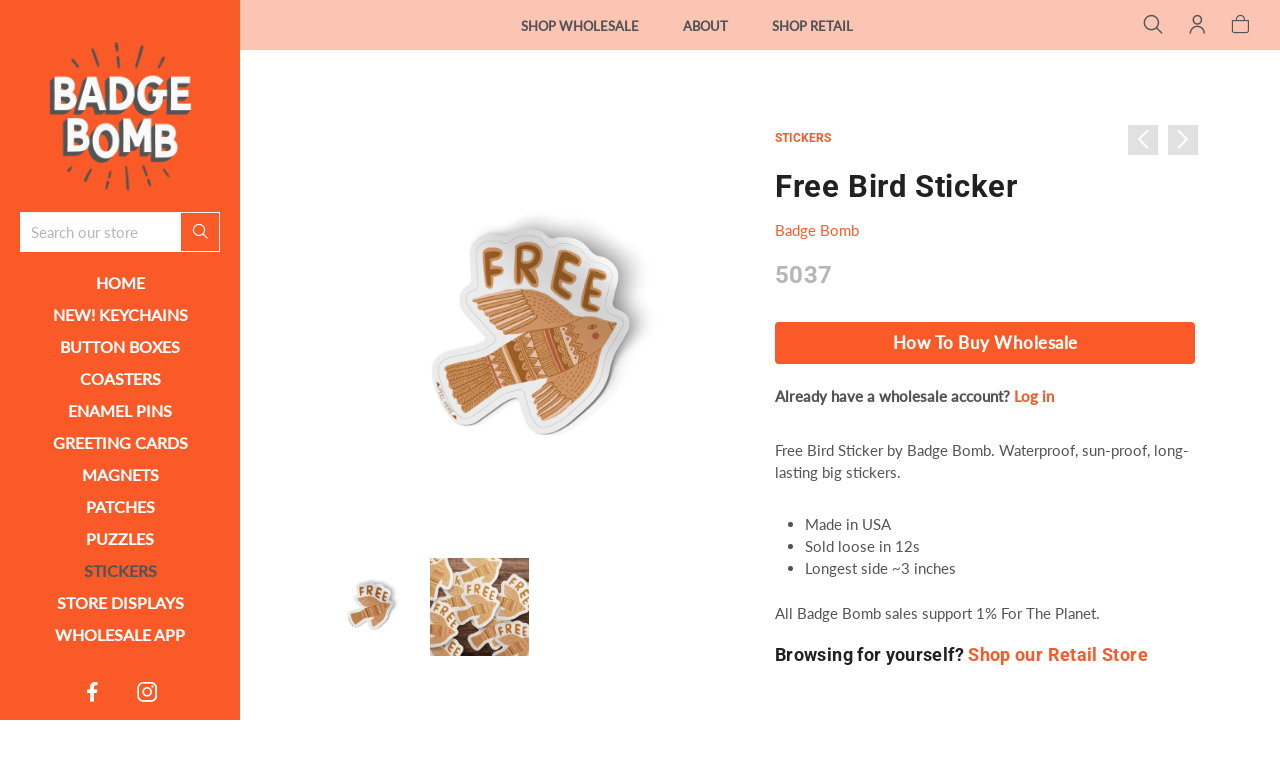

--- FILE ---
content_type: text/html; charset=utf-8
request_url: https://www.badgebomb.com/collections/big-stickers/products/free-bird-sticker
body_size: 22723
content:
<!doctype html>
<html class="no-js" lang="en">
<head> 
	
	<meta charset="utf-8">
	<!--[if IE]>
		<meta http-equiv="cleartype" content="on">
		<meta http-equiv="X-UA-Compatible" content="IE=edge, chrome=1">
	<![endif]-->
	
	<meta name="google-site-verification" content="SN4QNsyXyoOMIn1bNQRGo--EecCjFYATsJNZJCc-_ow" />
	<meta name="google-site-verification" content="_V6hdlPM908RInwZ5h0UN6xaT1Rol69NE0nLEkz5EBQ" />
	
	<meta name="viewport" content="width=device-width, initial-scale=1, shrink-to-fit=no">
	<meta name="theme-color" content="#fa5a28">
	
	<link rel="preconnect" href="https://cdn.shopify.com" crossorigin>
	<link rel="preconnect" href="https://fonts.shopify.com" crossorigin>
	<link rel="preconnect" href="https://monorail-edge.shopifysvc.com">
	
	<title>
		Free Bird Sticker by Badge Bomb &ndash; Badge Bomb Wholesale
	</title>
	
	<meta name="description" content="Free Bird Sticker by Badge Bomb. USA Made, artist-designed big stickers for water bottles, laptops, and any boring surface.">
	
	
	<meta name="robots" content="max-image-preview:large">
	
	<!-- /snippets/social-meta-tags.liquid -->



<meta property="og:site_name" content="Badge Bomb Wholesale">
<meta property="og:url" content="https://www.badgebomb.com/products/free-bird-sticker">
<meta property="og:title" content="Free Bird Sticker">
<meta property="og:type" content="product">
<meta property="og:description" content="Free Bird Sticker by Badge Bomb. USA Made, artist-designed big stickers for water bottles, laptops, and any boring surface."><meta property="og:image" content="http://www.badgebomb.com/cdn/shop/files/5037-flat_1024x1024.jpg?v=1686000201"><meta property="og:image" content="http://www.badgebomb.com/cdn/shop/files/5037-Sticker-Pile_1024x1024.jpg?v=1686000202">
<meta property="og:image:secure_url" content="https://www.badgebomb.com/cdn/shop/files/5037-flat_1024x1024.jpg?v=1686000201"><meta property="og:image:secure_url" content="https://www.badgebomb.com/cdn/shop/files/5037-Sticker-Pile_1024x1024.jpg?v=1686000202">

<meta name="twitter:site" content="@">
<meta name="twitter:card" content="summary_large_image">
<meta name="twitter:title" content="Free Bird Sticker">
<meta name="twitter:description" content="Free Bird Sticker by Badge Bomb. USA Made, artist-designed big stickers for water bottles, laptops, and any boring surface.">

	
	
		<link rel="canonical" href="https://www.badgebomb.com/products/free-bird-sticker">
	
	
	<!-- /snippets/favicons.liquid -->

<link rel="apple-touch-icon" sizes="180x180" href="//www.badgebomb.com/cdn/shop/files/Badge-Bomb-Logo_ffc7128a-56a8-4570-8d34-8c87442753cf_180x180.png?v=1685517342">
<link rel="icon" type="image/png" href="//www.badgebomb.com/cdn/shop/files/Badge-Bomb-Logo_ffc7128a-56a8-4570-8d34-8c87442753cf_32x32.png?v=1685517342" sizes="32x32">
<link rel="icon" type="image/png" href="//www.badgebomb.com/cdn/shop/files/Badge-Bomb-Logo_ffc7128a-56a8-4570-8d34-8c87442753cf_16x16.png?v=1685517342" sizes="16x16">
<meta name="apple-mobile-web-app-title" content="Badge Bomb Wholesale">
<meta name="application-name" content="Badge Bomb Wholesale">
	
	<!-- STYLES -->
	<link href="//www.badgebomb.com/cdn/shop/t/29/assets/styles.css?v=173945682145510421511737396450" rel="stylesheet" type="text/css" media="all" />
	<link href="//www.badgebomb.com/cdn/shop/t/29/assets/animate.min.css?v=115639684294252348841708477775" rel="stylesheet" type="text/css" media="all" />
	<style>
	
	.button,
	#AddToCart {
		color: ;
		background-color: ;
	}
	
	a,
	span.like_link, 
	a:link, 
	a:visited,
	.product-preview-details p a:link, 
	.product-preview-details p a:visited, 
	.social-sharing a,
	.product:hover, 
	.product__price {
		color: ;
	}

</style>

	<link href="//www.badgebomb.com/cdn/shop/t/29/assets/custom.css?v=143741717407037633851724226780" rel="stylesheet" type="text/css" media="all" />
	
	<!-- WEB FONTS -->
	<style>
	
	
	@font-face {
  font-family: Lato;
  font-weight: 400;
  font-style: normal;
  src: url("//www.badgebomb.com/cdn/fonts/lato/lato_n4.c3b93d431f0091c8be23185e15c9d1fee1e971c5.woff2") format("woff2"),
       url("//www.badgebomb.com/cdn/fonts/lato/lato_n4.d5c00c781efb195594fd2fd4ad04f7882949e327.woff") format("woff");
}

	
	
		
		@font-face {
  font-family: Roboto;
  font-weight: 700;
  font-style: normal;
  src: url("//www.badgebomb.com/cdn/fonts/roboto/roboto_n7.f38007a10afbbde8976c4056bfe890710d51dec2.woff2") format("woff2"),
       url("//www.badgebomb.com/cdn/fonts/roboto/roboto_n7.94bfdd3e80c7be00e128703d245c207769d763f9.woff") format("woff");
}

	
	
	
		
		@font-face {
  font-family: Lato;
  font-weight: 500;
  font-style: normal;
  src: url("//www.badgebomb.com/cdn/fonts/lato/lato_n5.b2fec044fbe05725e71d90882e5f3b21dae2efbd.woff2") format("woff2"),
       url("//www.badgebomb.com/cdn/fonts/lato/lato_n5.f25a9a5c73ff9372e69074488f99e8ac702b5447.woff") format("woff");
}

	

</style>
	
	<!-- SCRIPTS -->
	<script>window.performance && window.performance.mark && window.performance.mark('shopify.content_for_header.start');</script><meta id="shopify-digital-wallet" name="shopify-digital-wallet" content="/2030046/digital_wallets/dialog">
<meta name="shopify-checkout-api-token" content="ea8aa6104b2e9b2cc8923f643ebf7cde">
<meta id="in-context-paypal-metadata" data-shop-id="2030046" data-venmo-supported="false" data-environment="production" data-locale="en_US" data-paypal-v4="true" data-currency="USD">
<link rel="alternate" type="application/json+oembed" href="https://www.badgebomb.com/products/free-bird-sticker.oembed">
<script async="async" src="/checkouts/internal/preloads.js?locale=en-US"></script>
<link rel="preconnect" href="https://shop.app" crossorigin="anonymous">
<script async="async" src="https://shop.app/checkouts/internal/preloads.js?locale=en-US&shop_id=2030046" crossorigin="anonymous"></script>
<script id="shopify-features" type="application/json">{"accessToken":"ea8aa6104b2e9b2cc8923f643ebf7cde","betas":["rich-media-storefront-analytics"],"domain":"www.badgebomb.com","predictiveSearch":true,"shopId":2030046,"locale":"en"}</script>
<script>var Shopify = Shopify || {};
Shopify.shop = "badgebombwholesale.myshopify.com";
Shopify.locale = "en";
Shopify.currency = {"active":"USD","rate":"1.0"};
Shopify.country = "US";
Shopify.theme = {"name":"Badge Bomb WS - 2.6 With Retail Changes","id":134493110439,"schema_name":"Accent","schema_version":"2.1.1","theme_store_id":null,"role":"main"};
Shopify.theme.handle = "null";
Shopify.theme.style = {"id":null,"handle":null};
Shopify.cdnHost = "www.badgebomb.com/cdn";
Shopify.routes = Shopify.routes || {};
Shopify.routes.root = "/";</script>
<script type="module">!function(o){(o.Shopify=o.Shopify||{}).modules=!0}(window);</script>
<script>!function(o){function n(){var o=[];function n(){o.push(Array.prototype.slice.apply(arguments))}return n.q=o,n}var t=o.Shopify=o.Shopify||{};t.loadFeatures=n(),t.autoloadFeatures=n()}(window);</script>
<script>
  window.ShopifyPay = window.ShopifyPay || {};
  window.ShopifyPay.apiHost = "shop.app\/pay";
  window.ShopifyPay.redirectState = null;
</script>
<script id="shop-js-analytics" type="application/json">{"pageType":"product"}</script>
<script defer="defer" async type="module" src="//www.badgebomb.com/cdn/shopifycloud/shop-js/modules/v2/client.init-shop-cart-sync_C5BV16lS.en.esm.js"></script>
<script defer="defer" async type="module" src="//www.badgebomb.com/cdn/shopifycloud/shop-js/modules/v2/chunk.common_CygWptCX.esm.js"></script>
<script type="module">
  await import("//www.badgebomb.com/cdn/shopifycloud/shop-js/modules/v2/client.init-shop-cart-sync_C5BV16lS.en.esm.js");
await import("//www.badgebomb.com/cdn/shopifycloud/shop-js/modules/v2/chunk.common_CygWptCX.esm.js");

  window.Shopify.SignInWithShop?.initShopCartSync?.({"fedCMEnabled":true,"windoidEnabled":true});

</script>
<script>
  window.Shopify = window.Shopify || {};
  if (!window.Shopify.featureAssets) window.Shopify.featureAssets = {};
  window.Shopify.featureAssets['shop-js'] = {"shop-cart-sync":["modules/v2/client.shop-cart-sync_ZFArdW7E.en.esm.js","modules/v2/chunk.common_CygWptCX.esm.js"],"init-fed-cm":["modules/v2/client.init-fed-cm_CmiC4vf6.en.esm.js","modules/v2/chunk.common_CygWptCX.esm.js"],"shop-button":["modules/v2/client.shop-button_tlx5R9nI.en.esm.js","modules/v2/chunk.common_CygWptCX.esm.js"],"shop-cash-offers":["modules/v2/client.shop-cash-offers_DOA2yAJr.en.esm.js","modules/v2/chunk.common_CygWptCX.esm.js","modules/v2/chunk.modal_D71HUcav.esm.js"],"init-windoid":["modules/v2/client.init-windoid_sURxWdc1.en.esm.js","modules/v2/chunk.common_CygWptCX.esm.js"],"shop-toast-manager":["modules/v2/client.shop-toast-manager_ClPi3nE9.en.esm.js","modules/v2/chunk.common_CygWptCX.esm.js"],"init-shop-email-lookup-coordinator":["modules/v2/client.init-shop-email-lookup-coordinator_B8hsDcYM.en.esm.js","modules/v2/chunk.common_CygWptCX.esm.js"],"init-shop-cart-sync":["modules/v2/client.init-shop-cart-sync_C5BV16lS.en.esm.js","modules/v2/chunk.common_CygWptCX.esm.js"],"avatar":["modules/v2/client.avatar_BTnouDA3.en.esm.js"],"pay-button":["modules/v2/client.pay-button_FdsNuTd3.en.esm.js","modules/v2/chunk.common_CygWptCX.esm.js"],"init-customer-accounts":["modules/v2/client.init-customer-accounts_DxDtT_ad.en.esm.js","modules/v2/client.shop-login-button_C5VAVYt1.en.esm.js","modules/v2/chunk.common_CygWptCX.esm.js","modules/v2/chunk.modal_D71HUcav.esm.js"],"init-shop-for-new-customer-accounts":["modules/v2/client.init-shop-for-new-customer-accounts_ChsxoAhi.en.esm.js","modules/v2/client.shop-login-button_C5VAVYt1.en.esm.js","modules/v2/chunk.common_CygWptCX.esm.js","modules/v2/chunk.modal_D71HUcav.esm.js"],"shop-login-button":["modules/v2/client.shop-login-button_C5VAVYt1.en.esm.js","modules/v2/chunk.common_CygWptCX.esm.js","modules/v2/chunk.modal_D71HUcav.esm.js"],"init-customer-accounts-sign-up":["modules/v2/client.init-customer-accounts-sign-up_CPSyQ0Tj.en.esm.js","modules/v2/client.shop-login-button_C5VAVYt1.en.esm.js","modules/v2/chunk.common_CygWptCX.esm.js","modules/v2/chunk.modal_D71HUcav.esm.js"],"shop-follow-button":["modules/v2/client.shop-follow-button_Cva4Ekp9.en.esm.js","modules/v2/chunk.common_CygWptCX.esm.js","modules/v2/chunk.modal_D71HUcav.esm.js"],"checkout-modal":["modules/v2/client.checkout-modal_BPM8l0SH.en.esm.js","modules/v2/chunk.common_CygWptCX.esm.js","modules/v2/chunk.modal_D71HUcav.esm.js"],"lead-capture":["modules/v2/client.lead-capture_Bi8yE_yS.en.esm.js","modules/v2/chunk.common_CygWptCX.esm.js","modules/v2/chunk.modal_D71HUcav.esm.js"],"shop-login":["modules/v2/client.shop-login_D6lNrXab.en.esm.js","modules/v2/chunk.common_CygWptCX.esm.js","modules/v2/chunk.modal_D71HUcav.esm.js"],"payment-terms":["modules/v2/client.payment-terms_CZxnsJam.en.esm.js","modules/v2/chunk.common_CygWptCX.esm.js","modules/v2/chunk.modal_D71HUcav.esm.js"]};
</script>
<script id="__st">var __st={"a":2030046,"offset":-28800,"reqid":"b726fa55-d2e0-459b-9e07-391da5411b30-1768759591","pageurl":"www.badgebomb.com\/collections\/big-stickers\/products\/free-bird-sticker","u":"dbb14d8045ca","p":"product","rtyp":"product","rid":7672942067879};</script>
<script>window.ShopifyPaypalV4VisibilityTracking = true;</script>
<script id="captcha-bootstrap">!function(){'use strict';const t='contact',e='account',n='new_comment',o=[[t,t],['blogs',n],['comments',n],[t,'customer']],c=[[e,'customer_login'],[e,'guest_login'],[e,'recover_customer_password'],[e,'create_customer']],r=t=>t.map((([t,e])=>`form[action*='/${t}']:not([data-nocaptcha='true']) input[name='form_type'][value='${e}']`)).join(','),a=t=>()=>t?[...document.querySelectorAll(t)].map((t=>t.form)):[];function s(){const t=[...o],e=r(t);return a(e)}const i='password',u='form_key',d=['recaptcha-v3-token','g-recaptcha-response','h-captcha-response',i],f=()=>{try{return window.sessionStorage}catch{return}},m='__shopify_v',_=t=>t.elements[u];function p(t,e,n=!1){try{const o=window.sessionStorage,c=JSON.parse(o.getItem(e)),{data:r}=function(t){const{data:e,action:n}=t;return t[m]||n?{data:e,action:n}:{data:t,action:n}}(c);for(const[e,n]of Object.entries(r))t.elements[e]&&(t.elements[e].value=n);n&&o.removeItem(e)}catch(o){console.error('form repopulation failed',{error:o})}}const l='form_type',E='cptcha';function T(t){t.dataset[E]=!0}const w=window,h=w.document,L='Shopify',v='ce_forms',y='captcha';let A=!1;((t,e)=>{const n=(g='f06e6c50-85a8-45c8-87d0-21a2b65856fe',I='https://cdn.shopify.com/shopifycloud/storefront-forms-hcaptcha/ce_storefront_forms_captcha_hcaptcha.v1.5.2.iife.js',D={infoText:'Protected by hCaptcha',privacyText:'Privacy',termsText:'Terms'},(t,e,n)=>{const o=w[L][v],c=o.bindForm;if(c)return c(t,g,e,D).then(n);var r;o.q.push([[t,g,e,D],n]),r=I,A||(h.body.append(Object.assign(h.createElement('script'),{id:'captcha-provider',async:!0,src:r})),A=!0)});var g,I,D;w[L]=w[L]||{},w[L][v]=w[L][v]||{},w[L][v].q=[],w[L][y]=w[L][y]||{},w[L][y].protect=function(t,e){n(t,void 0,e),T(t)},Object.freeze(w[L][y]),function(t,e,n,w,h,L){const[v,y,A,g]=function(t,e,n){const i=e?o:[],u=t?c:[],d=[...i,...u],f=r(d),m=r(i),_=r(d.filter((([t,e])=>n.includes(e))));return[a(f),a(m),a(_),s()]}(w,h,L),I=t=>{const e=t.target;return e instanceof HTMLFormElement?e:e&&e.form},D=t=>v().includes(t);t.addEventListener('submit',(t=>{const e=I(t);if(!e)return;const n=D(e)&&!e.dataset.hcaptchaBound&&!e.dataset.recaptchaBound,o=_(e),c=g().includes(e)&&(!o||!o.value);(n||c)&&t.preventDefault(),c&&!n&&(function(t){try{if(!f())return;!function(t){const e=f();if(!e)return;const n=_(t);if(!n)return;const o=n.value;o&&e.removeItem(o)}(t);const e=Array.from(Array(32),(()=>Math.random().toString(36)[2])).join('');!function(t,e){_(t)||t.append(Object.assign(document.createElement('input'),{type:'hidden',name:u})),t.elements[u].value=e}(t,e),function(t,e){const n=f();if(!n)return;const o=[...t.querySelectorAll(`input[type='${i}']`)].map((({name:t})=>t)),c=[...d,...o],r={};for(const[a,s]of new FormData(t).entries())c.includes(a)||(r[a]=s);n.setItem(e,JSON.stringify({[m]:1,action:t.action,data:r}))}(t,e)}catch(e){console.error('failed to persist form',e)}}(e),e.submit())}));const S=(t,e)=>{t&&!t.dataset[E]&&(n(t,e.some((e=>e===t))),T(t))};for(const o of['focusin','change'])t.addEventListener(o,(t=>{const e=I(t);D(e)&&S(e,y())}));const B=e.get('form_key'),M=e.get(l),P=B&&M;t.addEventListener('DOMContentLoaded',(()=>{const t=y();if(P)for(const e of t)e.elements[l].value===M&&p(e,B);[...new Set([...A(),...v().filter((t=>'true'===t.dataset.shopifyCaptcha))])].forEach((e=>S(e,t)))}))}(h,new URLSearchParams(w.location.search),n,t,e,['guest_login'])})(!0,!0)}();</script>
<script integrity="sha256-4kQ18oKyAcykRKYeNunJcIwy7WH5gtpwJnB7kiuLZ1E=" data-source-attribution="shopify.loadfeatures" defer="defer" src="//www.badgebomb.com/cdn/shopifycloud/storefront/assets/storefront/load_feature-a0a9edcb.js" crossorigin="anonymous"></script>
<script crossorigin="anonymous" defer="defer" src="//www.badgebomb.com/cdn/shopifycloud/storefront/assets/shopify_pay/storefront-65b4c6d7.js?v=20250812"></script>
<script data-source-attribution="shopify.dynamic_checkout.dynamic.init">var Shopify=Shopify||{};Shopify.PaymentButton=Shopify.PaymentButton||{isStorefrontPortableWallets:!0,init:function(){window.Shopify.PaymentButton.init=function(){};var t=document.createElement("script");t.src="https://www.badgebomb.com/cdn/shopifycloud/portable-wallets/latest/portable-wallets.en.js",t.type="module",document.head.appendChild(t)}};
</script>
<script data-source-attribution="shopify.dynamic_checkout.buyer_consent">
  function portableWalletsHideBuyerConsent(e){var t=document.getElementById("shopify-buyer-consent"),n=document.getElementById("shopify-subscription-policy-button");t&&n&&(t.classList.add("hidden"),t.setAttribute("aria-hidden","true"),n.removeEventListener("click",e))}function portableWalletsShowBuyerConsent(e){var t=document.getElementById("shopify-buyer-consent"),n=document.getElementById("shopify-subscription-policy-button");t&&n&&(t.classList.remove("hidden"),t.removeAttribute("aria-hidden"),n.addEventListener("click",e))}window.Shopify?.PaymentButton&&(window.Shopify.PaymentButton.hideBuyerConsent=portableWalletsHideBuyerConsent,window.Shopify.PaymentButton.showBuyerConsent=portableWalletsShowBuyerConsent);
</script>
<script data-source-attribution="shopify.dynamic_checkout.cart.bootstrap">document.addEventListener("DOMContentLoaded",(function(){function t(){return document.querySelector("shopify-accelerated-checkout-cart, shopify-accelerated-checkout")}if(t())Shopify.PaymentButton.init();else{new MutationObserver((function(e,n){t()&&(Shopify.PaymentButton.init(),n.disconnect())})).observe(document.body,{childList:!0,subtree:!0})}}));
</script>
<script id='scb4127' type='text/javascript' async='' src='https://www.badgebomb.com/cdn/shopifycloud/privacy-banner/storefront-banner.js'></script><link id="shopify-accelerated-checkout-styles" rel="stylesheet" media="screen" href="https://www.badgebomb.com/cdn/shopifycloud/portable-wallets/latest/accelerated-checkout-backwards-compat.css" crossorigin="anonymous">
<style id="shopify-accelerated-checkout-cart">
        #shopify-buyer-consent {
  margin-top: 1em;
  display: inline-block;
  width: 100%;
}

#shopify-buyer-consent.hidden {
  display: none;
}

#shopify-subscription-policy-button {
  background: none;
  border: none;
  padding: 0;
  text-decoration: underline;
  font-size: inherit;
  cursor: pointer;
}

#shopify-subscription-policy-button::before {
  box-shadow: none;
}

      </style>
<script id="sections-script" data-sections="complementary_products,products-related" defer="defer" src="//www.badgebomb.com/cdn/shop/t/29/compiled_assets/scripts.js?6040"></script>
<script>window.performance && window.performance.mark && window.performance.mark('shopify.content_for_header.end');</script>
	
	
<!--[if lt IE 8]><script src="//www.badgebomb.com/cdn/s/shopify/json2.js" type="text/javascript"></script><![endif]-->
	
	<script src="https://ajax.googleapis.com/ajax/libs/jquery/1.12.4/jquery.min.js" type="text/javascript"></script>
	
	<script src="//www.badgebomb.com/cdn/shop/t/29/assets/modernizr.min.js?v=184252143193856699171708477775" type="text/javascript"></script>
	<script src="//www.badgebomb.com/cdn/shop/t/29/assets/jquery.hoverIntent.min.js?v=84437192859814105601708477775" type="text/javascript"></script>
	<script src="//www.badgebomb.com/cdn/shop/t/29/assets/superfish.min.js?v=180299151964021606631708477775" type="text/javascript"></script>
	<script src="//www.badgebomb.com/cdn/shop/t/29/assets/jquery.validate.min.js?v=120103531587321048971708477775" type="text/javascript"></script>
	
<!-- BEGIN app block: shopify://apps/klaviyo-email-marketing-sms/blocks/klaviyo-onsite-embed/2632fe16-c075-4321-a88b-50b567f42507 -->












  <script async src="https://static.klaviyo.com/onsite/js/UwyimA/klaviyo.js?company_id=UwyimA"></script>
  <script>!function(){if(!window.klaviyo){window._klOnsite=window._klOnsite||[];try{window.klaviyo=new Proxy({},{get:function(n,i){return"push"===i?function(){var n;(n=window._klOnsite).push.apply(n,arguments)}:function(){for(var n=arguments.length,o=new Array(n),w=0;w<n;w++)o[w]=arguments[w];var t="function"==typeof o[o.length-1]?o.pop():void 0,e=new Promise((function(n){window._klOnsite.push([i].concat(o,[function(i){t&&t(i),n(i)}]))}));return e}}})}catch(n){window.klaviyo=window.klaviyo||[],window.klaviyo.push=function(){var n;(n=window._klOnsite).push.apply(n,arguments)}}}}();</script>

  
    <script id="viewed_product">
      if (item == null) {
        var _learnq = _learnq || [];

        var MetafieldReviews = null
        var MetafieldYotpoRating = null
        var MetafieldYotpoCount = null
        var MetafieldLooxRating = null
        var MetafieldLooxCount = null
        var okendoProduct = null
        var okendoProductReviewCount = null
        var okendoProductReviewAverageValue = null
        try {
          // The following fields are used for Customer Hub recently viewed in order to add reviews.
          // This information is not part of __kla_viewed. Instead, it is part of __kla_viewed_reviewed_items
          MetafieldReviews = {};
          MetafieldYotpoRating = null
          MetafieldYotpoCount = null
          MetafieldLooxRating = null
          MetafieldLooxCount = null

          okendoProduct = null
          // If the okendo metafield is not legacy, it will error, which then requires the new json formatted data
          if (okendoProduct && 'error' in okendoProduct) {
            okendoProduct = null
          }
          okendoProductReviewCount = okendoProduct ? okendoProduct.reviewCount : null
          okendoProductReviewAverageValue = okendoProduct ? okendoProduct.reviewAverageValue : null
        } catch (error) {
          console.error('Error in Klaviyo onsite reviews tracking:', error);
        }

        var item = {
          Name: "Free Bird Sticker",
          ProductID: 7672942067879,
          Categories: ["All Products","Earth + Outdoor","Endless Summer","Stickers","Wild Critters"],
          ImageURL: "https://www.badgebomb.com/cdn/shop/files/5037-flat_grande.jpg?v=1686000201",
          URL: "https://www.badgebomb.com/products/free-bird-sticker",
          Brand: "Badge Bomb",
          Price: "$1.75",
          Value: "1.75",
          CompareAtPrice: "$0.00"
        };
        _learnq.push(['track', 'Viewed Product', item]);
        _learnq.push(['trackViewedItem', {
          Title: item.Name,
          ItemId: item.ProductID,
          Categories: item.Categories,
          ImageUrl: item.ImageURL,
          Url: item.URL,
          Metadata: {
            Brand: item.Brand,
            Price: item.Price,
            Value: item.Value,
            CompareAtPrice: item.CompareAtPrice
          },
          metafields:{
            reviews: MetafieldReviews,
            yotpo:{
              rating: MetafieldYotpoRating,
              count: MetafieldYotpoCount,
            },
            loox:{
              rating: MetafieldLooxRating,
              count: MetafieldLooxCount,
            },
            okendo: {
              rating: okendoProductReviewAverageValue,
              count: okendoProductReviewCount,
            }
          }
        }]);
      }
    </script>
  




  <script>
    window.klaviyoReviewsProductDesignMode = false
  </script>







<!-- END app block --><link href="https://monorail-edge.shopifysvc.com" rel="dns-prefetch">
<script>(function(){if ("sendBeacon" in navigator && "performance" in window) {try {var session_token_from_headers = performance.getEntriesByType('navigation')[0].serverTiming.find(x => x.name == '_s').description;} catch {var session_token_from_headers = undefined;}var session_cookie_matches = document.cookie.match(/_shopify_s=([^;]*)/);var session_token_from_cookie = session_cookie_matches && session_cookie_matches.length === 2 ? session_cookie_matches[1] : "";var session_token = session_token_from_headers || session_token_from_cookie || "";function handle_abandonment_event(e) {var entries = performance.getEntries().filter(function(entry) {return /monorail-edge.shopifysvc.com/.test(entry.name);});if (!window.abandonment_tracked && entries.length === 0) {window.abandonment_tracked = true;var currentMs = Date.now();var navigation_start = performance.timing.navigationStart;var payload = {shop_id: 2030046,url: window.location.href,navigation_start,duration: currentMs - navigation_start,session_token,page_type: "product"};window.navigator.sendBeacon("https://monorail-edge.shopifysvc.com/v1/produce", JSON.stringify({schema_id: "online_store_buyer_site_abandonment/1.1",payload: payload,metadata: {event_created_at_ms: currentMs,event_sent_at_ms: currentMs}}));}}window.addEventListener('pagehide', handle_abandonment_event);}}());</script>
<script id="web-pixels-manager-setup">(function e(e,d,r,n,o){if(void 0===o&&(o={}),!Boolean(null===(a=null===(i=window.Shopify)||void 0===i?void 0:i.analytics)||void 0===a?void 0:a.replayQueue)){var i,a;window.Shopify=window.Shopify||{};var t=window.Shopify;t.analytics=t.analytics||{};var s=t.analytics;s.replayQueue=[],s.publish=function(e,d,r){return s.replayQueue.push([e,d,r]),!0};try{self.performance.mark("wpm:start")}catch(e){}var l=function(){var e={modern:/Edge?\/(1{2}[4-9]|1[2-9]\d|[2-9]\d{2}|\d{4,})\.\d+(\.\d+|)|Firefox\/(1{2}[4-9]|1[2-9]\d|[2-9]\d{2}|\d{4,})\.\d+(\.\d+|)|Chrom(ium|e)\/(9{2}|\d{3,})\.\d+(\.\d+|)|(Maci|X1{2}).+ Version\/(15\.\d+|(1[6-9]|[2-9]\d|\d{3,})\.\d+)([,.]\d+|)( \(\w+\)|)( Mobile\/\w+|) Safari\/|Chrome.+OPR\/(9{2}|\d{3,})\.\d+\.\d+|(CPU[ +]OS|iPhone[ +]OS|CPU[ +]iPhone|CPU IPhone OS|CPU iPad OS)[ +]+(15[._]\d+|(1[6-9]|[2-9]\d|\d{3,})[._]\d+)([._]\d+|)|Android:?[ /-](13[3-9]|1[4-9]\d|[2-9]\d{2}|\d{4,})(\.\d+|)(\.\d+|)|Android.+Firefox\/(13[5-9]|1[4-9]\d|[2-9]\d{2}|\d{4,})\.\d+(\.\d+|)|Android.+Chrom(ium|e)\/(13[3-9]|1[4-9]\d|[2-9]\d{2}|\d{4,})\.\d+(\.\d+|)|SamsungBrowser\/([2-9]\d|\d{3,})\.\d+/,legacy:/Edge?\/(1[6-9]|[2-9]\d|\d{3,})\.\d+(\.\d+|)|Firefox\/(5[4-9]|[6-9]\d|\d{3,})\.\d+(\.\d+|)|Chrom(ium|e)\/(5[1-9]|[6-9]\d|\d{3,})\.\d+(\.\d+|)([\d.]+$|.*Safari\/(?![\d.]+ Edge\/[\d.]+$))|(Maci|X1{2}).+ Version\/(10\.\d+|(1[1-9]|[2-9]\d|\d{3,})\.\d+)([,.]\d+|)( \(\w+\)|)( Mobile\/\w+|) Safari\/|Chrome.+OPR\/(3[89]|[4-9]\d|\d{3,})\.\d+\.\d+|(CPU[ +]OS|iPhone[ +]OS|CPU[ +]iPhone|CPU IPhone OS|CPU iPad OS)[ +]+(10[._]\d+|(1[1-9]|[2-9]\d|\d{3,})[._]\d+)([._]\d+|)|Android:?[ /-](13[3-9]|1[4-9]\d|[2-9]\d{2}|\d{4,})(\.\d+|)(\.\d+|)|Mobile Safari.+OPR\/([89]\d|\d{3,})\.\d+\.\d+|Android.+Firefox\/(13[5-9]|1[4-9]\d|[2-9]\d{2}|\d{4,})\.\d+(\.\d+|)|Android.+Chrom(ium|e)\/(13[3-9]|1[4-9]\d|[2-9]\d{2}|\d{4,})\.\d+(\.\d+|)|Android.+(UC? ?Browser|UCWEB|U3)[ /]?(15\.([5-9]|\d{2,})|(1[6-9]|[2-9]\d|\d{3,})\.\d+)\.\d+|SamsungBrowser\/(5\.\d+|([6-9]|\d{2,})\.\d+)|Android.+MQ{2}Browser\/(14(\.(9|\d{2,})|)|(1[5-9]|[2-9]\d|\d{3,})(\.\d+|))(\.\d+|)|K[Aa][Ii]OS\/(3\.\d+|([4-9]|\d{2,})\.\d+)(\.\d+|)/},d=e.modern,r=e.legacy,n=navigator.userAgent;return n.match(d)?"modern":n.match(r)?"legacy":"unknown"}(),u="modern"===l?"modern":"legacy",c=(null!=n?n:{modern:"",legacy:""})[u],f=function(e){return[e.baseUrl,"/wpm","/b",e.hashVersion,"modern"===e.buildTarget?"m":"l",".js"].join("")}({baseUrl:d,hashVersion:r,buildTarget:u}),m=function(e){var d=e.version,r=e.bundleTarget,n=e.surface,o=e.pageUrl,i=e.monorailEndpoint;return{emit:function(e){var a=e.status,t=e.errorMsg,s=(new Date).getTime(),l=JSON.stringify({metadata:{event_sent_at_ms:s},events:[{schema_id:"web_pixels_manager_load/3.1",payload:{version:d,bundle_target:r,page_url:o,status:a,surface:n,error_msg:t},metadata:{event_created_at_ms:s}}]});if(!i)return console&&console.warn&&console.warn("[Web Pixels Manager] No Monorail endpoint provided, skipping logging."),!1;try{return self.navigator.sendBeacon.bind(self.navigator)(i,l)}catch(e){}var u=new XMLHttpRequest;try{return u.open("POST",i,!0),u.setRequestHeader("Content-Type","text/plain"),u.send(l),!0}catch(e){return console&&console.warn&&console.warn("[Web Pixels Manager] Got an unhandled error while logging to Monorail."),!1}}}}({version:r,bundleTarget:l,surface:e.surface,pageUrl:self.location.href,monorailEndpoint:e.monorailEndpoint});try{o.browserTarget=l,function(e){var d=e.src,r=e.async,n=void 0===r||r,o=e.onload,i=e.onerror,a=e.sri,t=e.scriptDataAttributes,s=void 0===t?{}:t,l=document.createElement("script"),u=document.querySelector("head"),c=document.querySelector("body");if(l.async=n,l.src=d,a&&(l.integrity=a,l.crossOrigin="anonymous"),s)for(var f in s)if(Object.prototype.hasOwnProperty.call(s,f))try{l.dataset[f]=s[f]}catch(e){}if(o&&l.addEventListener("load",o),i&&l.addEventListener("error",i),u)u.appendChild(l);else{if(!c)throw new Error("Did not find a head or body element to append the script");c.appendChild(l)}}({src:f,async:!0,onload:function(){if(!function(){var e,d;return Boolean(null===(d=null===(e=window.Shopify)||void 0===e?void 0:e.analytics)||void 0===d?void 0:d.initialized)}()){var d=window.webPixelsManager.init(e)||void 0;if(d){var r=window.Shopify.analytics;r.replayQueue.forEach((function(e){var r=e[0],n=e[1],o=e[2];d.publishCustomEvent(r,n,o)})),r.replayQueue=[],r.publish=d.publishCustomEvent,r.visitor=d.visitor,r.initialized=!0}}},onerror:function(){return m.emit({status:"failed",errorMsg:"".concat(f," has failed to load")})},sri:function(e){var d=/^sha384-[A-Za-z0-9+/=]+$/;return"string"==typeof e&&d.test(e)}(c)?c:"",scriptDataAttributes:o}),m.emit({status:"loading"})}catch(e){m.emit({status:"failed",errorMsg:(null==e?void 0:e.message)||"Unknown error"})}}})({shopId: 2030046,storefrontBaseUrl: "https://www.badgebomb.com",extensionsBaseUrl: "https://extensions.shopifycdn.com/cdn/shopifycloud/web-pixels-manager",monorailEndpoint: "https://monorail-edge.shopifysvc.com/unstable/produce_batch",surface: "storefront-renderer",enabledBetaFlags: ["2dca8a86"],webPixelsConfigList: [{"id":"1812037799","configuration":"{\"accountID\":\"UwyimA\",\"webPixelConfig\":\"eyJlbmFibGVBZGRlZFRvQ2FydEV2ZW50cyI6IHRydWV9\"}","eventPayloadVersion":"v1","runtimeContext":"STRICT","scriptVersion":"524f6c1ee37bacdca7657a665bdca589","type":"APP","apiClientId":123074,"privacyPurposes":["ANALYTICS","MARKETING"],"dataSharingAdjustments":{"protectedCustomerApprovalScopes":["read_customer_address","read_customer_email","read_customer_name","read_customer_personal_data","read_customer_phone"]}},{"id":"65110183","eventPayloadVersion":"v1","runtimeContext":"LAX","scriptVersion":"1","type":"CUSTOM","privacyPurposes":["MARKETING"],"name":"Meta pixel (migrated)"},{"id":"94306471","eventPayloadVersion":"v1","runtimeContext":"LAX","scriptVersion":"1","type":"CUSTOM","privacyPurposes":["ANALYTICS"],"name":"Google Analytics tag (migrated)"},{"id":"shopify-app-pixel","configuration":"{}","eventPayloadVersion":"v1","runtimeContext":"STRICT","scriptVersion":"0450","apiClientId":"shopify-pixel","type":"APP","privacyPurposes":["ANALYTICS","MARKETING"]},{"id":"shopify-custom-pixel","eventPayloadVersion":"v1","runtimeContext":"LAX","scriptVersion":"0450","apiClientId":"shopify-pixel","type":"CUSTOM","privacyPurposes":["ANALYTICS","MARKETING"]}],isMerchantRequest: false,initData: {"shop":{"name":"Badge Bomb Wholesale","paymentSettings":{"currencyCode":"USD"},"myshopifyDomain":"badgebombwholesale.myshopify.com","countryCode":"US","storefrontUrl":"https:\/\/www.badgebomb.com"},"customer":null,"cart":null,"checkout":null,"productVariants":[{"price":{"amount":1.75,"currencyCode":"USD"},"product":{"title":"Free Bird Sticker","vendor":"Badge Bomb","id":"7672942067879","untranslatedTitle":"Free Bird Sticker","url":"\/products\/free-bird-sticker","type":"Sticker"},"id":"43353581453479","image":{"src":"\/\/www.badgebomb.com\/cdn\/shop\/files\/5037-flat.jpg?v=1686000201"},"sku":"5037","title":"Default Title","untranslatedTitle":"Default Title"}],"purchasingCompany":null},},"https://www.badgebomb.com/cdn","fcfee988w5aeb613cpc8e4bc33m6693e112",{"modern":"","legacy":""},{"shopId":"2030046","storefrontBaseUrl":"https:\/\/www.badgebomb.com","extensionBaseUrl":"https:\/\/extensions.shopifycdn.com\/cdn\/shopifycloud\/web-pixels-manager","surface":"storefront-renderer","enabledBetaFlags":"[\"2dca8a86\"]","isMerchantRequest":"false","hashVersion":"fcfee988w5aeb613cpc8e4bc33m6693e112","publish":"custom","events":"[[\"page_viewed\",{}],[\"product_viewed\",{\"productVariant\":{\"price\":{\"amount\":1.75,\"currencyCode\":\"USD\"},\"product\":{\"title\":\"Free Bird Sticker\",\"vendor\":\"Badge Bomb\",\"id\":\"7672942067879\",\"untranslatedTitle\":\"Free Bird Sticker\",\"url\":\"\/products\/free-bird-sticker\",\"type\":\"Sticker\"},\"id\":\"43353581453479\",\"image\":{\"src\":\"\/\/www.badgebomb.com\/cdn\/shop\/files\/5037-flat.jpg?v=1686000201\"},\"sku\":\"5037\",\"title\":\"Default Title\",\"untranslatedTitle\":\"Default Title\"}}]]"});</script><script>
  window.ShopifyAnalytics = window.ShopifyAnalytics || {};
  window.ShopifyAnalytics.meta = window.ShopifyAnalytics.meta || {};
  window.ShopifyAnalytics.meta.currency = 'USD';
  var meta = {"product":{"id":7672942067879,"gid":"gid:\/\/shopify\/Product\/7672942067879","vendor":"Badge Bomb","type":"Sticker","handle":"free-bird-sticker","variants":[{"id":43353581453479,"price":175,"name":"Free Bird Sticker","public_title":null,"sku":"5037"}],"remote":false},"page":{"pageType":"product","resourceType":"product","resourceId":7672942067879,"requestId":"b726fa55-d2e0-459b-9e07-391da5411b30-1768759591"}};
  for (var attr in meta) {
    window.ShopifyAnalytics.meta[attr] = meta[attr];
  }
</script>
<script class="analytics">
  (function () {
    var customDocumentWrite = function(content) {
      var jquery = null;

      if (window.jQuery) {
        jquery = window.jQuery;
      } else if (window.Checkout && window.Checkout.$) {
        jquery = window.Checkout.$;
      }

      if (jquery) {
        jquery('body').append(content);
      }
    };

    var hasLoggedConversion = function(token) {
      if (token) {
        return document.cookie.indexOf('loggedConversion=' + token) !== -1;
      }
      return false;
    }

    var setCookieIfConversion = function(token) {
      if (token) {
        var twoMonthsFromNow = new Date(Date.now());
        twoMonthsFromNow.setMonth(twoMonthsFromNow.getMonth() + 2);

        document.cookie = 'loggedConversion=' + token + '; expires=' + twoMonthsFromNow;
      }
    }

    var trekkie = window.ShopifyAnalytics.lib = window.trekkie = window.trekkie || [];
    if (trekkie.integrations) {
      return;
    }
    trekkie.methods = [
      'identify',
      'page',
      'ready',
      'track',
      'trackForm',
      'trackLink'
    ];
    trekkie.factory = function(method) {
      return function() {
        var args = Array.prototype.slice.call(arguments);
        args.unshift(method);
        trekkie.push(args);
        return trekkie;
      };
    };
    for (var i = 0; i < trekkie.methods.length; i++) {
      var key = trekkie.methods[i];
      trekkie[key] = trekkie.factory(key);
    }
    trekkie.load = function(config) {
      trekkie.config = config || {};
      trekkie.config.initialDocumentCookie = document.cookie;
      var first = document.getElementsByTagName('script')[0];
      var script = document.createElement('script');
      script.type = 'text/javascript';
      script.onerror = function(e) {
        var scriptFallback = document.createElement('script');
        scriptFallback.type = 'text/javascript';
        scriptFallback.onerror = function(error) {
                var Monorail = {
      produce: function produce(monorailDomain, schemaId, payload) {
        var currentMs = new Date().getTime();
        var event = {
          schema_id: schemaId,
          payload: payload,
          metadata: {
            event_created_at_ms: currentMs,
            event_sent_at_ms: currentMs
          }
        };
        return Monorail.sendRequest("https://" + monorailDomain + "/v1/produce", JSON.stringify(event));
      },
      sendRequest: function sendRequest(endpointUrl, payload) {
        // Try the sendBeacon API
        if (window && window.navigator && typeof window.navigator.sendBeacon === 'function' && typeof window.Blob === 'function' && !Monorail.isIos12()) {
          var blobData = new window.Blob([payload], {
            type: 'text/plain'
          });

          if (window.navigator.sendBeacon(endpointUrl, blobData)) {
            return true;
          } // sendBeacon was not successful

        } // XHR beacon

        var xhr = new XMLHttpRequest();

        try {
          xhr.open('POST', endpointUrl);
          xhr.setRequestHeader('Content-Type', 'text/plain');
          xhr.send(payload);
        } catch (e) {
          console.log(e);
        }

        return false;
      },
      isIos12: function isIos12() {
        return window.navigator.userAgent.lastIndexOf('iPhone; CPU iPhone OS 12_') !== -1 || window.navigator.userAgent.lastIndexOf('iPad; CPU OS 12_') !== -1;
      }
    };
    Monorail.produce('monorail-edge.shopifysvc.com',
      'trekkie_storefront_load_errors/1.1',
      {shop_id: 2030046,
      theme_id: 134493110439,
      app_name: "storefront",
      context_url: window.location.href,
      source_url: "//www.badgebomb.com/cdn/s/trekkie.storefront.cd680fe47e6c39ca5d5df5f0a32d569bc48c0f27.min.js"});

        };
        scriptFallback.async = true;
        scriptFallback.src = '//www.badgebomb.com/cdn/s/trekkie.storefront.cd680fe47e6c39ca5d5df5f0a32d569bc48c0f27.min.js';
        first.parentNode.insertBefore(scriptFallback, first);
      };
      script.async = true;
      script.src = '//www.badgebomb.com/cdn/s/trekkie.storefront.cd680fe47e6c39ca5d5df5f0a32d569bc48c0f27.min.js';
      first.parentNode.insertBefore(script, first);
    };
    trekkie.load(
      {"Trekkie":{"appName":"storefront","development":false,"defaultAttributes":{"shopId":2030046,"isMerchantRequest":null,"themeId":134493110439,"themeCityHash":"261946377071550303","contentLanguage":"en","currency":"USD","eventMetadataId":"071f5b28-7e5a-4ee6-89be-09c681284426"},"isServerSideCookieWritingEnabled":true,"monorailRegion":"shop_domain","enabledBetaFlags":["65f19447"]},"Session Attribution":{},"S2S":{"facebookCapiEnabled":false,"source":"trekkie-storefront-renderer","apiClientId":580111}}
    );

    var loaded = false;
    trekkie.ready(function() {
      if (loaded) return;
      loaded = true;

      window.ShopifyAnalytics.lib = window.trekkie;

      var originalDocumentWrite = document.write;
      document.write = customDocumentWrite;
      try { window.ShopifyAnalytics.merchantGoogleAnalytics.call(this); } catch(error) {};
      document.write = originalDocumentWrite;

      window.ShopifyAnalytics.lib.page(null,{"pageType":"product","resourceType":"product","resourceId":7672942067879,"requestId":"b726fa55-d2e0-459b-9e07-391da5411b30-1768759591","shopifyEmitted":true});

      var match = window.location.pathname.match(/checkouts\/(.+)\/(thank_you|post_purchase)/)
      var token = match? match[1]: undefined;
      if (!hasLoggedConversion(token)) {
        setCookieIfConversion(token);
        window.ShopifyAnalytics.lib.track("Viewed Product",{"currency":"USD","variantId":43353581453479,"productId":7672942067879,"productGid":"gid:\/\/shopify\/Product\/7672942067879","name":"Free Bird Sticker","price":"1.75","sku":"5037","brand":"Badge Bomb","variant":null,"category":"Sticker","nonInteraction":true,"remote":false},undefined,undefined,{"shopifyEmitted":true});
      window.ShopifyAnalytics.lib.track("monorail:\/\/trekkie_storefront_viewed_product\/1.1",{"currency":"USD","variantId":43353581453479,"productId":7672942067879,"productGid":"gid:\/\/shopify\/Product\/7672942067879","name":"Free Bird Sticker","price":"1.75","sku":"5037","brand":"Badge Bomb","variant":null,"category":"Sticker","nonInteraction":true,"remote":false,"referer":"https:\/\/www.badgebomb.com\/collections\/big-stickers\/products\/free-bird-sticker"});
      }
    });


        var eventsListenerScript = document.createElement('script');
        eventsListenerScript.async = true;
        eventsListenerScript.src = "//www.badgebomb.com/cdn/shopifycloud/storefront/assets/shop_events_listener-3da45d37.js";
        document.getElementsByTagName('head')[0].appendChild(eventsListenerScript);

})();</script>
  <script>
  if (!window.ga || (window.ga && typeof window.ga !== 'function')) {
    window.ga = function ga() {
      (window.ga.q = window.ga.q || []).push(arguments);
      if (window.Shopify && window.Shopify.analytics && typeof window.Shopify.analytics.publish === 'function') {
        window.Shopify.analytics.publish("ga_stub_called", {}, {sendTo: "google_osp_migration"});
      }
      console.error("Shopify's Google Analytics stub called with:", Array.from(arguments), "\nSee https://help.shopify.com/manual/promoting-marketing/pixels/pixel-migration#google for more information.");
    };
    if (window.Shopify && window.Shopify.analytics && typeof window.Shopify.analytics.publish === 'function') {
      window.Shopify.analytics.publish("ga_stub_initialized", {}, {sendTo: "google_osp_migration"});
    }
  }
</script>
<script
  defer
  src="https://www.badgebomb.com/cdn/shopifycloud/perf-kit/shopify-perf-kit-3.0.4.min.js"
  data-application="storefront-renderer"
  data-shop-id="2030046"
  data-render-region="gcp-us-central1"
  data-page-type="product"
  data-theme-instance-id="134493110439"
  data-theme-name="Accent"
  data-theme-version="2.1.1"
  data-monorail-region="shop_domain"
  data-resource-timing-sampling-rate="10"
  data-shs="true"
  data-shs-beacon="true"
  data-shs-export-with-fetch="true"
  data-shs-logs-sample-rate="1"
  data-shs-beacon-endpoint="https://www.badgebomb.com/api/collect"
></script>
</head>
<body id="free-bird-sticker-by-badge-bomb" class="product-free-bird-sticker product-type-sticker collection-big-stickers template-product ">
	<div id="top" class="wrapper">
		
		
		
		
		<div class="site-overlay"></div>
		<div id="shopify-section-general-mobile-nav" class="shopify-section"><!-- /sections/general-mobile-nav.liquid -->








	


<div class="pushy pushy-left">
	<div class="pushy-content">
		<ul>
			
			<!-- Only links with the CSS class of pushy-link will close the menu. -->
			
			
			<li class="pushy-link pushy-top-items">
				<div class="pushy-top-items_left">&nbsp;</div>
				<div class="pushy-top-items_right">
					<a href="#">
						<span class="accent-icon-close" aria-hidden="true"></span>
					</a>
				</div>
				&nbsp;
			</li>
			<li class="pushy-search">
				<!-- /snippets/widget-search.liquid -->


<div class="search-container">
	<form action="/search" method="get" class="search-form" role="search">
		
		<input type="search" name="q" id="search" placeholder="Search our store" value="" class="search-field">
		<button class="icon"><span class="accent-icon-search"></span></button>
	</form>
</div>

			</li>
			
				
				
				
				
				
				
				
				
				
				
				
				<li class="mobile-menu-item-1 pushy-link"><a class="top-row-menu-item" href="/">
							HOME
						</a>
					
				</li>
			
				
				
				
				
				
				
				
				
				
				
				
				<li class="mobile-menu-item-2 pushy-submenu"><button>Shop By Product</button>
					
						<ul class="mobile-sub-nav">
							
								
								
								
								
									
									
										<li class="pushy-link">
											<a href="/collections/keychains">
												New! Keychains
											</a>
										</li>
									
								
									
									
										<li class="pushy-link">
											<a href="/collections/button-boxes">
												Button Boxes
											</a>
										</li>
									
								
									
									
										<li class="pushy-link">
											<a href="/collections/coasters">
												Cork Coasters
											</a>
										</li>
									
								
									
									
										<li class="pushy-link">
											<a href="/collections/enamel-pins">
												Enamel Pins
											</a>
										</li>
									
								
									
									
										<li class="pushy-link">
											<a href="/collections/greeting-cards">
												Greeting Cards
											</a>
										</li>
									
								
									
									
										<li class="pushy-link">
											<a href="/collections/magnets">
												Magnets
											</a>
										</li>
									
								
									
									
										<li class="pushy-link">
											<a href="/collections/patches">
												Patches
											</a>
										</li>
									
								
									
									
										<li class="pushy-link">
											<a href="/collections/jigsaw-puzzles">
												Puzzles
											</a>
										</li>
									
								
									
									
										<li class="pushy-link">
											<a href="/collections/socks">
												Socks
											</a>
										</li>
									
								
									
									
										<li class="pushy-link">
											<a href="/collections/big-stickers" class="current-menu-item">
												Stickers
											</a>
										</li>
									
								
									
									
										<li class="pushy-link">
											<a href="/collections/displays-and-fixtures">
												Store Displays
											</a>
										</li>
									
								
							
						</ul>
					
				</li>
			
				
				
				
				
				
				
				
				
				
				
				
				<li class="mobile-menu-item-3 pushy-submenu"><button>Shop By Theme</button>
					
						<ul class="mobile-sub-nav">
							
								
								
								
								
									
									
										<li class="pushy-link">
											<a href="/collections/bittersweet-trinkets">
												NEW! Bittersweet Trinkets
											</a>
										</li>
									
								
									
									
										<li class="pushy-link">
											<a href="/collections/food-drink">
												NEW! Morning Buzz
											</a>
										</li>
									
								
									
									
										<li class="pushy-link">
											<a href="/collections/wild-critters">
												NEW! Wild Critters
											</a>
										</li>
									
								
									
									
										<li class="pushy-link">
											<a href="/collections/astrology">
												Astrology
											</a>
										</li>
									
								
									
									
										<li class="pushy-link">
											<a href="/collections/cosmic-magic">
												Cosmic Magic
											</a>
										</li>
									
								
									
									
										<li class="pushy-link">
											<a href="/collections/cats-plants">
												Cats + Plants
											</a>
										</li>
									
								
									
									
										<li class="pushy-link">
											<a href="/collections/cats">
												Cattitude Cats
											</a>
										</li>
									
								
									
									
										<li class="pushy-link">
											<a href="/collections/dogs">
												Dog People
											</a>
										</li>
									
								
									
									
										<li class="pushy-link">
											<a href="/collections/equality">
												Equality + Empowerment
											</a>
										</li>
									
								
									
									
										<li class="pushy-link">
											<a href="/collections/feline-flair">
												Feline Flair
											</a>
										</li>
									
								
									
									
										<li class="pushy-link">
											<a href="/collections/halloween">
												Halloween Spirit
											</a>
										</li>
									
								
									
									
										<li class="pushy-link">
											<a href="/collections/home-and-garden">
												Home + Garden
											</a>
										</li>
									
								
									
									
										<li class="pushy-link">
											<a href="/collections/local">
												Local Love
											</a>
										</li>
									
								
									
									
										<li class="pushy-link">
											<a href="/collections/earth-outdoor">
												Nature + Outdoor
											</a>
										</li>
									
								
									
									
										<li class="pushy-link">
											<a href="/collections/top-sellers">
												New + Popular
											</a>
										</li>
									
								
									
									
										<li class="pushy-link">
											<a href="/collections/humor">
												Punny Humor
											</a>
										</li>
									
								
									
									
										<li class="pushy-link">
											<a href="/collections/coffee-books">
												Read More
											</a>
										</li>
									
								
									
									
										<li class="pushy-link">
											<a href="/collections/vintage-daydream">
												Vintage Daydream
											</a>
										</li>
									
								
									
									
										<li class="pushy-link">
											<a href="/collections/holiday">
												Winter Holidays
											</a>
										</li>
									
								
							
						</ul>
					
				</li>
			
				
				
				
				
				
				
				
				
				
				
				
				<li class="mobile-menu-item-4 pushy-submenu"><button>Featured Artists</button>
					
						<ul class="mobile-sub-nav">
							
								
								
								
								
									
									
										<li class="pushy-link">
											<a href="/collections/allison-cole">
												Allison Cole
											</a>
										</li>
									
								
									
									
										<li class="pushy-link">
											<a href="/collections/andrea-kang">
												Andrea Kang
											</a>
										</li>
									
								
									
									
										<li class="pushy-link">
											<a href="/collections/audrey-herbertson">
												Audrey Herbertson
											</a>
										</li>
									
								
									
									
										<li class="pushy-link">
											<a href="/collections/doodle-by-meg">
												Doodle by Meg
											</a>
										</li>
									
								
									
									
										<li class="pushy-link">
											<a href="/collections/gemma-correll">
												Gemma Correll
											</a>
										</li>
									
								
									
									
										<li class="pushy-link">
											<a href="/collections/greg-pizzoli-buttons-magnets">
												Greg Pizzoli
											</a>
										</li>
									
								
									
									
										<li class="pushy-link">
											<a href="/collections/lisa-congdon">
												Lisa Congdon
											</a>
										</li>
									
								
									
									
										<li class="pushy-link">
											<a href="/collections/she-is-this">
												She Is This
											</a>
										</li>
									
								
									
									
										<li class="pushy-link">
											<a href="/pages/events">
												Artist Events
											</a>
										</li>
									
								
							
						</ul>
					
				</li>
			
				
				
				
				
				
				
				
				
				
				
				
				<li class="mobile-menu-item-5 pushy-link"><a class="top-row-menu-item" href="/pages/wholesale-application">
							Wholesale Application
						</a>
					
				</li>
			
			
			
				
					<li class="pushy-link">
						<a href="/account/login">
							Log in
						</a>
					</li>
					
				
			
			
		</ul>
		
		
		
		
			<!-- /snippets/widget-social-media.liquid -->









<ul class="social-link-icons icon-circle icon-size-medium 
	
	
	
 
	
	
	
 ">
	

		
		
		
		
	

		
		
		
		
	

		
		
		
		
	

		
		
		
		
	

		
		
		
			<li>
				<a href="https://www.facebook.com/badge.bomb" target="_blank" title="Follow us on Facebook">
					<span class="social-icon accent-icon-facebook" aria-hidden="true"></span>
				</a>
			</li>
		
		
	

		
		
		
		
	

		
		
		
			<li>
				<a href="https://instagram.com/badge_bomb" target="_blank" title="Follow us on Instagram">
					<span class="social-icon accent-icon-instagram" aria-hidden="true"></span>
				</a>
			</li>
		
		
	

		
		
		
		
	

		
		
		
		
	

		
		
		
		
	

		
		
		
		
	

		
		
		
		
	

		
		
		
		
	

		
		
		
		
	

		
		
		
		
	

		
		
		
		
	

		
		
		
		
	

		
		
		
		
	
	
</ul>



		
		
	</div>
	
</div>



<style>
	
	
	
	.pushy .search-container button.icon {
		text-align: center;
	}
	
	.pushy-content ul.social-link-icons li {
		border-bottom: 0;
	}
	
	/* MOBILE MEDIA QUERIES */
	@media (max-width: 1024px) {
		
		img.logo {
			max-width: px;
		}
		
		.logo-container {
			padding-top: px;
			padding-bottom: px;
		}
		
	}
	
</style>

</div>
		
		<div class="siteframe">
			
			<div class="siteframe-aside">
				<div id="shopify-section-general-sidebar" class="shopify-section"><!-- /sections/general-sidebar.liquid -->








	<div class="site-sidebar">
		<div class="logo-container">
			<div itemscope itemtype="https://schema.org/Organization">
				<a id="logo" href="https://www.badgebomb.com" itemprop="url">
					
						<img class="logo" itemprop="logo" src="//www.badgebomb.com/cdn/shop/files/logo_600x_334194e7-0a2e-4217-9275-7b2db21cc50e_600x600.png?v=1623739065" alt="Badge Bomb Wholesale">
					
				</a>
			</div>
		</div>
	
		
			<!-- /snippets/widget-search.liquid -->


<div class="search-container">
	<form action="/search" method="get" class="search-form" role="search">
		
		<input type="search" name="q" id="search" placeholder="Search our store" value="" class="search-field">
		<button class="icon"><span class="accent-icon-search"></span></button>
	</form>
</div>

		
	
		
			<nav class="site-nav">
				<ul class="aside-menu">
					
						<li >
							<a href="/">HOME</a>
						</li>
					
						<li >
							<a href="/collections/keychains">New! Keychains</a>
						</li>
					
						<li >
							<a href="/collections/button-boxes">Button Boxes</a>
						</li>
					
						<li >
							<a href="/collections/coasters">Coasters</a>
						</li>
					
						<li >
							<a href="/collections/enamel-pins">Enamel Pins</a>
						</li>
					
						<li >
							<a href="/collections/greeting-cards">Greeting Cards</a>
						</li>
					
						<li >
							<a href="/collections/magnets">Magnets</a>
						</li>
					
						<li >
							<a href="/collections/patches">Patches</a>
						</li>
					
						<li >
							<a href="/collections/jigsaw-puzzles">Puzzles</a>
						</li>
					
						<li class="current-menu-item">
							<a href="/collections/big-stickers">Stickers</a>
						</li>
					
						<li >
							<a href="/collections/displays-and-fixtures">Store Displays</a>
						</li>
					
						<li >
							<a href="/pages/wholesale-application">Wholesale App</a>
						</li>
					
				</ul>
			</nav>
		
	
		<nav class="app-nav" role="navigation">
			<p class="site-nav__text">
				Badge Bomb LLC<br />
				7307 SE Foster Rd<br />
				Portland, OR 97206<br />
				T: (503) 233-8003<br />
				F: (866) 209-5592
			</p>
		
			<hr class="hr--small">
		
			
		
			<p class="site-nav__text">
				Questions?<br />
				<a href="mailto:sales@badgebomb.com" class="site-nav__link">sales@badgebomb.com</a><br />
				Weekdays 9-4 PST
			</p>
		</nav>
	
		
			<!-- /snippets/widget-social-media.liquid -->









<ul class="social-link-icons icon-circle icon-size-medium 
	
	
	
 
	
	
	
 ">
	

		
		
		
		
	

		
		
		
		
	

		
		
		
		
	

		
		
		
		
	

		
		
		
			<li>
				<a href="https://www.facebook.com/badge.bomb" target="_blank" title="Follow us on Facebook">
					<span class="social-icon accent-icon-facebook" aria-hidden="true"></span>
				</a>
			</li>
		
		
	

		
		
		
		
	

		
		
		
			<li>
				<a href="https://instagram.com/badge_bomb" target="_blank" title="Follow us on Instagram">
					<span class="social-icon accent-icon-instagram" aria-hidden="true"></span>
				</a>
			</li>
		
		
	

		
		
		
		
	

		
		
		
		
	

		
		
		
		
	

		
		
		
		
	

		
		
		
		
	

		
		
		
		
	

		
		
		
		
	

		
		
		
		
	

		
		
		
		
	

		
		
		
		
	

		
		
		
		
	
	
</ul>



		
	
	</div>




<style>
	
	
	
</style>

<style>
	
	/* DESKTOP MEDIA QUERIES */
	@media (min-width: 1024px) {
		
		.siteframe-aside img.logo {
			margin: 0 auto;
			max-width: 100%;
		}
		
		.logo-container {
			padding-top: 20px;
			padding-bottom: 20px;
		}
		
	}
	
</style>

</div>
			</div>
			<div class="siteframe-content">
				<div id="general-header" class="header-wrapper">
					<div id="sticky-header">
						<div id="shopify-section-general-header" class="shopify-section"><!-- /sections/general-header.liquid -->








	<header class="fullwidth-header">
		<div class="header-grid-content">
		
			<div class="header-content-item header-menu">
			
				<div class="account-navigation">
					<ul class="account-links">
						<li>
							<a class="menu-btn" href="#">
								<span class="account-links-icon"><span class="accent-icon-menu"></span></span>
							</a>
						</li>
					</ul>
				</div>
			
				<!-- /snippets/navigation.liquid -->



<div class="desktop-navigation">
	
		<!-- /snippets/mega-menu.liquid -->

<div class="mega-menu">
	
		<ul class="mega-menu-list">
			
				
				
				
				
				
				
				
				
				
				
				<li class="mega-menu-item mega-menu-item-1 mega-menu-submenu"><a class="top-row-menu-item" href="#">
							Shop Wholesale
						</a>
						<div class="mega-menu-panel">
							
							<div class="mega-menu-panel__flex">
								<div class="mega-menu-panel__flex_item">
									
									
									
									
									
									
										
										
											
											
												
													
													
													
														<img 
															class="mega-image animate__animated animate__fadeIn default_image"
															src="//www.badgebomb.com/cdn/shop/collections/2000x2000-BittersweetTrinkets-Collection_400x400_crop_center.png?v=1766775634" 
															alt="Bittersweet Trinkets" 
															data-id="hot-bittersweet-trinkets">
													
												
													
											
												
													
													
													
														<img 
															class="mega-image animate__animated animate__fadeIn "
															src="//www.badgebomb.com/cdn/shop/collections/2000x2000-MorningBuzz-Magnet-locker_b708f787-530a-4c01-b0ad-78d11aeb96a5_400x400_crop_center.png?v=1766434195" 
															alt="Food + Drink" 
															data-id="hot-morning-buzz">
													
												
													
											
												
													
													
													
														<img 
															class="mega-image animate__animated animate__fadeIn "
															src="//www.badgebomb.com/cdn/shop/collections/MB5746_Critters_Bundle_Group_Square_400x400_crop_center.jpg?v=1766433596" 
															alt="Wild Critters" 
															data-id="hot-wild-critters">
													
												
													
											
												
													
													
													
														<img 
															class="mega-image animate__animated animate__fadeIn "
															src="//www.badgebomb.com/cdn/shop/collections/2000x2000-Keychains_400x400_crop_center.png?v=1766427655" 
															alt="Keychains" 
															data-id="hot-keychains">
													
												
													
											
												
													
													
													
														<img 
															class="mega-image animate__animated animate__fadeIn "
															src="//www.badgebomb.com/cdn/shop/collections/ActNaturallyMagnets_KateSutton_400x400_crop_center.jpg?v=1767046017" 
															alt="Magnets" 
															data-id="new-magnets">
													
												
													
											
												
													
													
													
														<img 
															class="mega-image animate__animated animate__fadeIn "
															src="//www.badgebomb.com/cdn/shop/collections/Roll_With_It_Water_Bottle_400x400_crop_center.jpg?v=1766437061" 
															alt="Stickers" 
															data-id="new-stickers">
													
												
													
											
												
													
													
													
														<img 
															class="mega-image animate__animated animate__fadeIn "
															src="//www.badgebomb.com/cdn/shop/collections/2000px-NewYork-NYC-LocalLove-Lifestyle_400x400_crop_center.png?v=1766429408" 
															alt="New York City" 
															data-id="new-york-city">
													
												
													
											
												
													
													
													
														<img 
															class="mega-image animate__animated animate__fadeIn "
															src="//www.badgebomb.com/cdn/shop/collections/2000px-5751-OR-State-Assortment_400x400_crop_center.png?v=1766428416" 
															alt="Welcome to Oregon" 
															data-id="portland-oregon">
													
												
													
											
												
													
													
													
														<img 
															class="mega-image animate__animated animate__fadeIn "
															src="//www.badgebomb.com/cdn/shop/collections/2000x2000-MorningBuzz-Magnet-locker_cd8bfb81-c016-4e91-b792-33dbe28f6efc_400x400_crop_center.png?v=1767046040" 
															alt="New + Best Sellers" 
															data-id="trending-best-sellers">
													
												
													
											
												
													
											
												
													
											
												
													
													
													
														<img 
															class="mega-image animate__animated animate__fadeIn "
															src="//www.badgebomb.com/cdn/shop/collections/1080x1080-instagramfeed_rainbowlove_400x400_crop_center.jpg?v=1768254843" 
															alt="Love & Valentine's" 
															data-id="love-valentines">
													
												
													
											
												
													
													
													
														<img 
															class="mega-image animate__animated animate__fadeIn "
															src="//www.badgebomb.com/cdn/shop/collections/halloween-sticker-flat-lay_400x400_crop_center.jpg?v=1695247957" 
															alt="Halloween Spirit" 
															data-id="halloween">
													
												
													
											
											
										
									
										
										
											
											
												
													
													
													
														<img 
															class="mega-image animate__animated animate__fadeIn "
															src="//www.badgebomb.com/cdn/shop/collections/ButtonBoxCollection-2016_400x400_crop_center.png?v=1703810741" 
															alt="Button Boxes" 
															data-id="button-boxes">
													
												
													
											
												
													
													
													
														<img 
															class="mega-image animate__animated animate__fadeIn "
															src="//www.badgebomb.com/cdn/shop/collections/2000x2000-Coasters_400x400_crop_center.png?v=1767047219" 
															alt="Coasters" 
															data-id="cork-coasters">
													
												
													
											
												
													
													
													
														<img 
															class="mega-image animate__animated animate__fadeIn "
															src="//www.badgebomb.com/cdn/shop/collections/Pins-Instagram_400x400_crop_center.jpg?v=1767046057" 
															alt="Enamel Pins" 
															data-id="enamel-pins">
													
												
													
											
												
													
													
													
														<img 
															class="mega-image animate__animated animate__fadeIn "
															src="//www.badgebomb.com/cdn/shop/collections/2000x2000-Cards-2026_400x400_crop_center.png?v=1767048328" 
															alt="Greeting Cards" 
															data-id="greeting-cards">
													
												
													
											
												
													
													
													
														<img 
															class="mega-image animate__animated animate__fadeIn "
															src="//www.badgebomb.com/cdn/shop/collections/4645-StarsOfTheSea-Puzzle-Lifystyle2_400x400_crop_center.jpg?v=1736271697" 
															alt="Jigsaw Puzzles" 
															data-id="jigsaw-puzzles">
													
												
													
											
												
													
													
													
														<img 
															class="mega-image animate__animated animate__fadeIn "
															src="//www.badgebomb.com/cdn/shop/collections/PatchesonBackPack_400x400_crop_center.jpg?v=1766436992" 
															alt="Patches" 
															data-id="patches">
													
												
													
											
												
													
													
													
														<img 
															class="mega-image animate__animated animate__fadeIn "
															src="//www.badgebomb.com/cdn/shop/collections/ActNaturallyMagnets_KateSutton_400x400_crop_center.jpg?v=1767046017" 
															alt="Magnets" 
															data-id="magnets">
													
												
													
											
												
													
													
													
														<img 
															class="mega-image animate__animated animate__fadeIn "
															src="//www.badgebomb.com/cdn/shop/collections/Roll_With_It_Water_Bottle_400x400_crop_center.jpg?v=1766437061" 
															alt="Stickers" 
															data-id="stickers">
													
												
													
											
												
													
													
													
														<img 
															class="mega-image animate__animated animate__fadeIn "
															src="//www.badgebomb.com/cdn/shop/collections/2000px-Countertop-Displays-2026_400x400_crop_center.png?v=1766436912" 
															alt="Countertop Displays & Fixtures" 
															data-id="store-displays">
													
												
													
											
											
										
									
										
										
											
											
												
													
													
													
														<img 
															class="mega-image animate__animated animate__fadeIn "
															src="//www.badgebomb.com/cdn/shop/collections/1200x1200-Planstrology_03e9ac42-e65b-4d5b-9b4c-05cb0c03e157_400x400_crop_center.jpg?v=1735686583" 
															alt="Astrology" 
															data-id="astrology">
													
												
													
											
												
													
													
													
														<img 
															class="mega-image animate__animated animate__fadeIn "
															src="//www.badgebomb.com/cdn/shop/collections/1200x1200-IG-2024-Books_400x400_crop_center.jpg?v=1736271372" 
															alt="Books + Coffee" 
															data-id="books-coffee">
													
												
													
											
												
													
													
													
														<img 
															class="mega-image animate__animated animate__fadeIn "
															src="//www.badgebomb.com/cdn/shop/collections/Cat_collection_pic_400x400_crop_center.jpg?v=1704821095" 
															alt="Cattitude Cats (and more)" 
															data-id="cattitude">
													
												
													
											
												
													
													
													
														<img 
															class="mega-image animate__animated animate__fadeIn "
															src="//www.badgebomb.com/cdn/shop/collections/1200x1200-2024-IG-cosmic-green_400x400_crop_center.jpg?v=1703791555" 
															alt="Cosmic Magic" 
															data-id="cosmic-magic">
													
												
													
											
												
													
													
													
														<img 
															class="mega-image animate__animated animate__fadeIn "
															src="//www.badgebomb.com/cdn/shop/collections/Best_in_Show_Square_400x400_crop_center.jpg?v=1598910559" 
															alt="Dog People" 
															data-id="dog-people">
													
												
													
											
												
													
													
													
														<img 
															class="mega-image animate__animated animate__fadeIn "
															src="//www.badgebomb.com/cdn/shop/collections/BadgeBomb_PinsonPack_400x400_crop_center.jpg?v=1562784724" 
															alt="Earth + Outdoor" 
															data-id="earth-outdoor">
													
												
													
											
												
													
													
													
														<img 
															class="mega-image animate__animated animate__fadeIn "
															src="//www.badgebomb.com/cdn/shop/collections/Feminist_collection_400x400_crop_center.jpg?v=1598910912" 
															alt="Equality + Empowerment" 
															data-id="equality-empowerment">
													
												
													
											
												
													
													
													
														<img 
															class="mega-image animate__animated animate__fadeIn "
															src="//www.badgebomb.com/cdn/shop/collections/1080x1080-instagramfeed_applepin_400x400_crop_center.jpg?v=1598911017" 
															alt="Home + Garden" 
															data-id="home-garden">
													
												
													
											
												
													
													
													
														<img 
															class="mega-image animate__animated animate__fadeIn "
															src="//www.badgebomb.com/cdn/shop/collections/1080x1080-instagramfeed_lookafterpins_400x400_crop_center.jpg?v=1598910401" 
															alt="Homebodies" 
															data-id="homebodies">
													
												
													
											
												
													
													
													
														<img 
															class="mega-image animate__animated animate__fadeIn "
															src="//www.badgebomb.com/cdn/shop/collections/regional_400x400_crop_center.jpg?v=1598911261" 
															alt="Local Love" 
															data-id="local-love">
													
												
													
											
												
													
													
													
														<img 
															class="mega-image animate__animated animate__fadeIn "
															src="//www.badgebomb.com/cdn/shop/collections/Punny-Gemma-Collection-Square-2023-1200x1200_400x400_crop_center.jpg?v=1706739283" 
															alt="Punny Humor" 
															data-id="punny-humor">
													
												
													
											
												
													
													
													
														<img 
															class="mega-image animate__animated animate__fadeIn "
															src="//www.badgebomb.com/cdn/shop/collections/Friends-1200x1200-2025_c36655ba-dcbf-4117-819e-1c0005b8259c_400x400_crop_center.jpg?v=1735686058" 
															alt="Vintage Daydream" 
															data-id="vintage-daydream">
													
												
													
											
												
													
													
													
														<img 
															class="mega-image animate__animated animate__fadeIn "
															src="//www.badgebomb.com/cdn/shop/collections/MB5746_Critters_Bundle_Group_Square_400x400_crop_center.jpg?v=1766433596" 
															alt="Wild Critters" 
															data-id="wild-critters">
													
												
													
											
											
										
									
									
								</div>
								
								
								
								
									<div class="mega-menu-panel__flex_item">
										
										
											<h4>NEW + TRENDING</h4>
											<ul class="mega-sub-sub-nav">
												
													
														<li class="mega-sub-nav-link">
															
															
																<a href="/collections/bittersweet-trinkets" title="HOT! → Bittersweet Trinkets" data-id="hot-bittersweet-trinkets">
																	HOT! → Bittersweet Trinkets
																</a>
															
															
														</li>
													
												
													
														<li class="mega-sub-nav-link">
															
															
																<a href="/collections/food-drink" title="HOT! → Morning Buzz" data-id="hot-morning-buzz">
																	HOT! → Morning Buzz
																</a>
															
															
														</li>
													
												
													
														<li class="mega-sub-nav-link">
															
															
																<a href="/collections/wild-critters" title="HOT! → Wild Critters" data-id="hot-wild-critters">
																	HOT! → Wild Critters
																</a>
															
															
														</li>
													
												
													
														<li class="mega-sub-nav-link">
															
															
																<a href="/collections/keychains" title="HOT! → Keychains" data-id="hot-keychains">
																	HOT! → Keychains
																</a>
															
															
														</li>
													
												
													
														<li class="mega-sub-nav-link">
															
															
																<a href="/collections/magnets" title="New Magnets!" data-id="new-magnets">
																	New Magnets!
																</a>
															
															
														</li>
													
												
													
														<li class="mega-sub-nav-link">
															
															
																<a href="/collections/big-stickers" title="New Stickers!" data-id="new-stickers">
																	New Stickers!
																</a>
															
															
														</li>
													
												
													
														<li class="mega-sub-nav-link">
															
															
																<a href="/collections/nyc" title="New York City!" data-id="new-york-city">
																	New York City!
																</a>
															
															
														</li>
													
												
													
														<li class="mega-sub-nav-link">
															
															
																<a href="/collections/portland" title="Portland Oregon!" data-id="portland-oregon">
																	Portland Oregon!
																</a>
															
															
														</li>
													
												
													
														<li class="mega-sub-nav-link">
															
															
																<a href="/collections/top-sellers" title="Trending + Best Sellers" data-id="trending-best-sellers">
																	Trending + Best Sellers
																</a>
															
															
														</li>
													
												
													
														<hr>
													
												
													
														<li class="mega-sub-nav-link">
															
															
																<h4>SHOP BY SEASON</h4>
															
															
														</li>
													
												
													
														<li class="mega-sub-nav-link">
															
															
																<a href="/collections/love" title="Love + Valentine's" data-id="love-valentines">
																	Love + Valentine's
																</a>
															
															
														</li>
													
												
													
														<li class="mega-sub-nav-link">
															
															
																<a href="/collections/halloween" title="Halloween" data-id="halloween">
																	Halloween
																</a>
															
															
														</li>
													
												
											</ul>
										
									</div>
								
									<div class="mega-menu-panel__flex_item">
										
										
											<h4>SHOP BY PRODUCT</h4>
											<ul class="mega-sub-sub-nav">
												
													
														<li class="mega-sub-nav-link">
															
															
																<a href="/collections/button-boxes" title="Button Boxes" data-id="button-boxes">
																	Button Boxes
																</a>
															
															
														</li>
													
												
													
														<li class="mega-sub-nav-link">
															
															
																<a href="/collections/coasters" title="Cork Coasters" data-id="cork-coasters">
																	Cork Coasters
																</a>
															
															
														</li>
													
												
													
														<li class="mega-sub-nav-link">
															
															
																<a href="/collections/enamel-pins" title="Enamel Pins" data-id="enamel-pins">
																	Enamel Pins
																</a>
															
															
														</li>
													
												
													
														<li class="mega-sub-nav-link">
															
															
																<a href="/collections/greeting-cards" title="Greeting Cards" data-id="greeting-cards">
																	Greeting Cards
																</a>
															
															
														</li>
													
												
													
														<li class="mega-sub-nav-link">
															
															
																<a href="/collections/jigsaw-puzzles" title="Jigsaw Puzzles" data-id="jigsaw-puzzles">
																	Jigsaw Puzzles
																</a>
															
															
														</li>
													
												
													
														<li class="mega-sub-nav-link">
															
															
																<a href="/collections/patches" title="Patches " data-id="patches">
																	Patches 
																</a>
															
															
														</li>
													
												
													
														<li class="mega-sub-nav-link">
															
															
																<a href="/collections/magnets" title="Magnets" data-id="magnets">
																	Magnets
																</a>
															
															
														</li>
													
												
													
														<li class="mega-sub-nav-link">
															
															
																<a href="/collections/big-stickers" title="Stickers" data-id="stickers">
																	Stickers
																</a>
															
															
														</li>
													
												
													
														<li class="mega-sub-nav-link">
															
															
																<a href="/collections/displays-and-fixtures" title="Store Displays" data-id="store-displays">
																	Store Displays
																</a>
															
															
														</li>
													
												
											</ul>
										
									</div>
								
									<div class="mega-menu-panel__flex_item">
										
										
											<h4>POPULAR THEMES</h4>
											<ul class="mega-sub-sub-nav">
												
													
														<li class="mega-sub-nav-link">
															
															
																<a href="/collections/astrology" title="Astrology" data-id="astrology">
																	Astrology
																</a>
															
															
														</li>
													
												
													
														<li class="mega-sub-nav-link">
															
															
																<a href="/collections/coffee-books" title="Books + Coffee" data-id="books-coffee">
																	Books + Coffee
																</a>
															
															
														</li>
													
												
													
														<li class="mega-sub-nav-link">
															
															
																<a href="/collections/cats" title="Cattitude" data-id="cattitude">
																	Cattitude
																</a>
															
															
														</li>
													
												
													
														<li class="mega-sub-nav-link">
															
															
																<a href="/collections/cosmic-magic" title="Cosmic Magic" data-id="cosmic-magic">
																	Cosmic Magic
																</a>
															
															
														</li>
													
												
													
														<li class="mega-sub-nav-link">
															
															
																<a href="/collections/dogs" title="Dog People" data-id="dog-people">
																	Dog People
																</a>
															
															
														</li>
													
												
													
														<li class="mega-sub-nav-link">
															
															
																<a href="/collections/earth-outdoor" title="Earth + Outdoor" data-id="earth-outdoor">
																	Earth + Outdoor
																</a>
															
															
														</li>
													
												
													
														<li class="mega-sub-nav-link">
															
															
																<a href="/collections/equality" title="Equality + Empowerment" data-id="equality-empowerment">
																	Equality + Empowerment
																</a>
															
															
														</li>
													
												
													
														<li class="mega-sub-nav-link">
															
															
																<a href="/collections/home-and-garden" title="Home + Garden" data-id="home-garden">
																	Home + Garden
																</a>
															
															
														</li>
													
												
													
														<li class="mega-sub-nav-link">
															
															
																<a href="/collections/homebodies" title="Homebodies" data-id="homebodies">
																	Homebodies
																</a>
															
															
														</li>
													
												
													
														<li class="mega-sub-nav-link">
															
															
																<a href="/collections/local" title="Local Love" data-id="local-love">
																	Local Love
																</a>
															
															
														</li>
													
												
													
														<li class="mega-sub-nav-link">
															
															
																<a href="/collections/humor" title="Punny Humor" data-id="punny-humor">
																	Punny Humor
																</a>
															
															
														</li>
													
												
													
														<li class="mega-sub-nav-link">
															
															
																<a href="/collections/vintage-daydream" title="Vintage Daydream" data-id="vintage-daydream">
																	Vintage Daydream
																</a>
															
															
														</li>
													
												
													
														<li class="mega-sub-nav-link">
															
															
																<a href="/collections/wild-critters" title="Wild Critters" data-id="wild-critters">
																	Wild Critters
																</a>
															
															
														</li>
													
												
											</ul>
										
									</div>
								
							</div>
							
							
								<div class="mega-menu-panel__footer">
									<p>Ready to carry Badge Bomb in your shop?  <a href="/pages/wholesale-application" title="Wholesale Application"><strong>→ Become a Wholesaler </strong></a></p>
								</div>
							
							
						</div>
					
				</li>
			
				
				
				
				
				
				
				
				
				
				
				<li class="mega-menu-item mega-menu-item-2 mega-menu-submenu"><a class="top-row-menu-item" href="#">
							About
						</a>
						<div class="mega-menu-panel">
							
							<div class="mega-menu-panel__flex">
								<div class="mega-menu-panel__flex_item">
									
									
									
									
									
									
										
										
											
											
												
													
													
													
													
													
												
													
											
												
													
													
													
													
													
												
													
											
												
													
													
													
													
														<img 
															class="mega-image animate__animated animate__fadeIn default_image"
															src="//www.badgebomb.com/cdn/shop/files/badge-bomb-workshop_400x400_crop_center.jpg?v=1655257269" 
															alt="Contact" 
															data-id="contact-us">
													
													
												
													
											
												
													
													
													
													
														<img 
															class="mega-image animate__animated animate__fadeIn "
															src="//www.badgebomb.com/cdn/shop/files/logo-alt_400x400_crop_center.png?v=1655257639" 
															alt="Wholesale Application" 
															data-id="wholesale-application">
													
													
												
													
											
												
													
											
											
										
									
										
										
											
											
												
													
													
													
														<img 
															class="mega-image animate__animated animate__fadeIn "
															src="//www.badgebomb.com/cdn/shop/collections/AllisonCole_Shortcut_400x400_crop_center.jpg?v=1690474375" 
															alt="Allison Cole" 
															data-id="allison-cole-illustration">
													
												
													
											
												
													
													
													
														<img 
															class="mega-image animate__animated animate__fadeIn "
															src="//www.badgebomb.com/cdn/shop/collections/AndreaKangBioMobile_400x400_crop_center.jpg?v=1690474345" 
															alt="Andrea Kang" 
															data-id="andrea-kang">
													
												
													
											
												
													
													
													
														<img 
															class="mega-image animate__animated animate__fadeIn "
															src="//www.badgebomb.com/cdn/shop/collections/Catsand_DogsAreMyFriends_400x400_crop_center.jpg?v=1767049368" 
															alt="Audrey Herbertson" 
															data-id="audrey-herbertson">
													
												
													
											
												
													
													
													
														<img 
															class="mega-image animate__animated animate__fadeIn "
															src="//www.badgebomb.com/cdn/shop/collections/1200x1200-Plantstrology-2_4abe84e2-39d8-4a36-adb7-f4da68c7c32c_400x400_crop_center.jpg?v=1735925196" 
															alt="Doodle by Meg" 
															data-id="doodle-by-meg">
													
												
													
											
												
													
													
													
												
													
											
												
													
													
													
														<img 
															class="mega-image animate__animated animate__fadeIn "
															src="//www.badgebomb.com/cdn/shop/collections/Gemma-Twitter-584px_1024x1024_4d431c32-2fe9-49df-879d-4665f084820c_400x400_crop_center.png?v=1690474238" 
															alt="Gemma Correll" 
															data-id="gemma-correll">
													
												
													
											
												
													
													
													
												
													
											
												
													
													
													
														<img 
															class="mega-image animate__animated animate__fadeIn "
															src="//www.badgebomb.com/cdn/shop/collections/2000x2000-EnamelPins-Lifestlye-5544-5543_3ddb256c-fadc-41d4-a5d3-85ab7eafbe4d_400x400_crop_center.jpg?v=1759947021" 
															alt="Jacqueline Colley" 
															data-id="jacqueline-colley">
													
												
													
											
												
													
													
													
														<img 
															class="mega-image animate__animated animate__fadeIn "
															src="//www.badgebomb.com/cdn/shop/collections/LisaCongdon-Menu-900px_400x400_crop_center.gif?v=1690474444" 
															alt="Lisa Congdon" 
															data-id="lisa-congdon">
													
												
													
											
												
													
													
													
												
													
											
											
										
									
									
								</div>
								
								
								
								
									<div class="mega-menu-panel__flex_item">
										
										
											<h4>LEARN MORE</h4>
											<ul class="mega-sub-sub-nav">
												
													
														<li class="mega-sub-nav-link">
															
															
																<a href="/pages/events" title="Artist Events" data-id="artist-events">
																	Artist Events
																</a>
															
															
														</li>
													
												
													
														<li class="mega-sub-nav-link">
															
															
																<a href="/pages/about-us" title="About Us" data-id="about-us">
																	About Us
																</a>
															
															
														</li>
													
												
													
														<li class="mega-sub-nav-link">
															
															
																<a href="/pages/contact" title="Contact Us" data-id="contact-us">
																	Contact Us
																</a>
															
															
														</li>
													
												
													
														<li class="mega-sub-nav-link">
															
															
																<a href="/pages/wholesale-application" title="Wholesale Application" data-id="wholesale-application">
																	Wholesale Application
																</a>
															
															
														</li>
													
												
													
														<li class="mega-sub-nav-link">
															
															
																<a href="/blogs/jobs-badge-bomb" title="Work Here!  Job Postings" data-id="work-here-job-postings">
																	Work Here!  Job Postings
																</a>
															
															
														</li>
													
												
											</ul>
										
									</div>
								
									<div class="mega-menu-panel__flex_item">
										
										
											<h4>ARTIST SPOTLIGHT</h4>
											<ul class="mega-sub-sub-nav">
												
													
														<li class="mega-sub-nav-link">
															
															
																<a href="/collections/allison-cole" title="Allison Cole Illustration" data-id="allison-cole-illustration">
																	Allison Cole Illustration
																</a>
															
															
														</li>
													
												
													
														<li class="mega-sub-nav-link">
															
															
																<a href="/collections/andrea-kang" title="Andrea Kang" data-id="andrea-kang">
																	Andrea Kang
																</a>
															
															
														</li>
													
												
													
														<li class="mega-sub-nav-link">
															
															
																<a href="/collections/audrey-herbertson" title="Audrey Herbertson" data-id="audrey-herbertson">
																	Audrey Herbertson
																</a>
															
															
														</li>
													
												
													
														<li class="mega-sub-nav-link">
															
															
																<a href="/collections/doodle-by-meg" title="Doodle by Meg" data-id="doodle-by-meg">
																	Doodle by Meg
																</a>
															
															
														</li>
													
												
													
														<li class="mega-sub-nav-link">
															
															
																<a href="/collections/ephemera" title="Ephemera" data-id="ephemera">
																	Ephemera
																</a>
															
															
														</li>
													
												
													
														<li class="mega-sub-nav-link">
															
															
																<a href="/collections/gemma-correll" title="Gemma Correll" data-id="gemma-correll">
																	Gemma Correll
																</a>
															
															
														</li>
													
												
													
														<li class="mega-sub-nav-link">
															
															
																<a href="/collections/greg-pizzoli-buttons-magnets" title="Greg Pizzoli" data-id="greg-pizzoli">
																	Greg Pizzoli
																</a>
															
															
														</li>
													
												
													
														<li class="mega-sub-nav-link">
															
															
																<a href="/collections/jacqueline-colley" title="Jacqueline Colley" data-id="jacqueline-colley">
																	Jacqueline Colley
																</a>
															
															
														</li>
													
												
													
														<li class="mega-sub-nav-link">
															
															
																<a href="/collections/lisa-congdon" title="Lisa Congdon" data-id="lisa-congdon">
																	Lisa Congdon
																</a>
															
															
														</li>
													
												
													
														<li class="mega-sub-nav-link">
															
															
																<a href="/collections/she-is-this" title="She Is This" data-id="she-is-this">
																	She Is This
																</a>
															
															
														</li>
													
												
											</ul>
										
									</div>
								
							</div>
							
							
								<div class="mega-menu-panel__footer">
									<p>Ready to carry Badge Bomb in your shop?  <a href="/pages/wholesale-application" title="Wholesale Application"><strong>→ Become a Wholesaler </strong></a></p>
								</div>
							
							
						</div>
					
				</li>
			
				
				
				
				
				
				
				
				
				
				
				<li class="mega-menu-item mega-menu-item-3 last-mega-menu-item mega-menu-link"><a class="top-row-menu-item" href="http://shop.badgebomb.com/">
							Shop Retail
						</a>
				</li>
			
		</ul>
	
</div>

<script>
	
	$(document).ready(function() {
		
		$(".mega-image").hide();
		$(".default_image").show();
		
		$('.mega-sub-nav-link a').mouseenter(function() {
			
			$(".mega-image").hide();
			$(".default_image").hide();
			
			var toggleID = $(this).attr('data-id'); 
			$('.mega-image[data-id=' + toggleID + ']').toggle();
		});
		
		$('.mega-sub-nav-link a').mouseleave(function() {
			$(".mega-image").hide();
			$(".default_image").show();
		});
		
	});
	
</script>


<style>

	@media screen and (min-width: 1024px) {
		
		.site-banner {
			position: fixed;
			width: calc(100% - 240px);
			z-index: 99999;
		}
	
	}
	
	.mega-menu {
		height: 50px;
		text-align: center;
		margin: 0;
		line-height: 50px;
		padding: 0;
		float: left;
		display: inline-block;
		width: 100%;
	}
	
	ul.mega-menu-list {
		margin: 0;
		padding: 0;
		text-align: center;
	}
	
	ul.mega-menu-list li.mega-menu-item {
		margin: 0;
		padding: 0 20px;
		list-style: none;
		height: 50px;
		display: inline-block;
		text-align: left;
	}
	
	ul.mega-menu-list a.top-row-menu-item {
		text-decoration: none;
		height: 50px;
		display: block;
		color: #535456;
		text-transform: uppercase;
		font-weight: 600;
		font-size: 13px;
	}
	
	ul.mega-menu-list a.top-row-menu-item:hover {
		color: #ffffff;
		text-decoration: none;
	}
	
	ul.mega-menu-list li.mega-menu-item a span.icon {
		position: relative;
		top: 2px;
		left: 5px;
	}
	
	.mega-menu-panel a {
		text-decoration: none;
	}
	
	/* MEGA MENU PANEL */
	
	ul.mega-menu-list li.mega-menu-item > .mega-menu-panel {
		display: none;
		width: calc(100% + 145px);
		background: #f7f7f7;
		margin: 0;
		height: auto;
		z-index: 9999;
		position: absolute;
		top: 49px;
		left: 0;
	}
	
	ul.mega-menu-list li.mega-menu-item:hover > .mega-menu-panel {
		display: block;
		-webkit-box-shadow: 0px 10px 5px 0px rgba(0,0,0,0.12);
		-moz-box-shadow: 0px 10px 5px 0px rgba(0,0,0,0.12);
		box-shadow: 0px 10px 5px 0px rgba(0,0,0,0.12);
	}
	
	.mega-menu-panel__flex {
		display: flex;
	}
	.mega-menu-panel__flex_item {
		padding: 20px 20px 0 20px;
		width: 25%;
	}
	
	.mega-menu-panel__flex_item img {
		width: 100%;
	}
	
	.mega-menu-panel__flex_item h4 {
		font-size: 14px;
		text-align: left;
	} 
	
	.mega-sub-sub-nav {
		margin: 0;
		padding: 0;
	}
	
	.mega-sub-sub-nav hr {
		border-top: 1px solid #cccccc;
	}
	
	.mega-sub-sub-nav li.mega-sub-nav-link {
		margin: 0;
		padding: 0;
		list-style: none;
		line-height: 24px;
	}
	
	.mega-sub-sub-nav li.mega-sub-nav-link a {
		color: #535456;
	}
	
	ul.mega-menu-list ul.mega-sub-sub-nav li a:hover {
		color: #fa5a28;
		text-decoration: none;
	}
	
	/* MEGA MENU PANEL - FOOTER */
	
	.mega-menu-panel__footer {
		text-align: center;
		margin: 0 20px 20px 20px;
	}
	
	.mega-menu-panel__footer p {
		text-align: center;
	}
	
	.mega-menu-panel__footer a {
		color: #fa5a28;
	}
	
	.mega-menu-panel__footer a:hover {
		color: #000000 !important;
	}
	
	@media (max-width: 1024px) {
		
		.mega-menu {
			display: none;
		}
	
	}
	
</style>

	
</div>

<style>
	
	.desktop-navigation {
		width: 100%;
		position: absolute;
		z-index: 10;
		
			top: 50%;
			left: 50%;
			transform: translate(-50%, -50%);
		
	}
	
	.sf-menu, 
	.sf-menu * {
		
			text-align: center;
		
	}
	
</style>

			</div>
		
			<div class="header-content-item header-logo">
				<div class="logo-container">
					
						<div itemscope itemtype="https://schema.org/Organization">
							<a id="logo" href="https://www.badgebomb.com" itemprop="url">
								<img class="logo" itemprop="logo" src="//www.badgebomb.com/cdn/shop/files/logo_600x_fda222a2-f50d-4c2f-974d-427b950fd2ca_300x.png?v=1623739071" alt="Badge Bomb Wholesale">
							</a>
						</div>
					
				</div>
			</div>
		
			<div class="header-content-item header-icons">
				<!-- /snippets/account-links.liquid -->

<div class="account-navigation">
	<ul class="account-links">
		
			<li class="item-search">
				<div id="javascript_mode" style="display: none;">
					<a href="#" data-a11y-dialog-show="search-dialog" title="Search" aria-label="Search">
						<div class="account-links-icon"><span class="accent-icon-search"></span></div>
						
					</a>
				</div>
				<div id="non_javascript_mode">
					<a href="/search" title="Search">
						<div class="account-links-icon"><span class="accent-icon-search"></span></div>
						
					</a>
				</div>
				<script>
					$("#non_javascript_mode").remove(); // Remove non-js version
					$("#javascript_mode").css("display", "block"); // Make js version visible
				</script>
			</li>
		
	
		
			
				<li class="item-account">
					<a href="/account/login" title="Log in">
						<div class="account-links-icon"><span class="accent-icon-person"></span></div>
						
					</a>
				</li>
				
			
		
	
		
			<li class="item-cart">
				<a href="/cart" id="cart-total" title="Your Cart">
					<div class="account-links-icon">
						<span class="accent-icon-bag"></span>
						
							
							
						
					</div>
				</a>
			</li>
		
		
		
		
		
	</ul>
</div>

<style>
	
	.account-navigation {
		width: 100%;
		position: relative;
		
			top: 50%;
			-ms-transform: translateY(-50%);
			transform: translateY(-50%);
		
	}
	
</style>

			</div>
		
		</div>
	</header>




<style>
	
	
	
	
		
			#sticky-header,
			.header-wrapper {
				background-color: #fbc4b3;
			}
		
	
	
	/* DESKTOP MEDIA QUERIES */
	@media (min-width: 1024px) {
		
		.header-logo {
			display: none;
		}
		
	}
	
	/* MOBILE MEDIA QUERIES */
	@media (max-width: 1024px) {
		
		
			
				#sticky-header,
				.header-wrapper {
					background-color: #fa5a28;
				}
			
				span.cart-count {
					color: #fa5a28;
					background-color: white;
				}
			
		
		
		img.logo {
			max-width: 50px;
		}
		
		.logo-container {
			padding-top: 10px;
			padding-bottom: 10px;
		}
		
	}
	
</style><!-- /snippets/dialog-search.liquid -->
<div class="dialog" aria-hidden="true" id="search-dialog">
	<div class="dialog-overlay dialog-overlay__search" tabindex="-1" data-a11y-dialog-hide></div>
	<div class="dialog-content dialog-content__search animate__animated animate__fadeIn" aria-labelledby="dialogTitleSearch" aria-describedby="dialogDescriptionSearch" role="dialog">
		<div role="document">
			
			<p id="dialogDescriptionSearch" class="hidden">Search for products in our store.</p>
			
			<form action="/search" method="get" class="search-form" role="search">
				
					<input type="hidden" name="type" value="product">
				
				<label for="search">Search</label>
				<input type="search" name="q" id="search" placeholder="" value="" class="search-field">
				<button class="button" type="submit" name="button">Search</button>
			</form>
			
			<button data-a11y-dialog-hide class="dialog-close" title="Close search dialog" aria-label="Close search dialog"><span class="accent-icon-close" aria-hidden="true"></span></button>
			
		</div>
	</div>
</div>


</div>
					</div>
					<div id="shopify-section-general-top-bar" class="shopify-section"><!-- /sections/general-top-bar.liquid -->


	<div id="sticky-banner">
		<div id="header-banner" class="promo-bar">
			<p>
				Welcome to our wholesale site. Shopping for yourself? 
				
					
					<a class="button button--small" href=https://shop.badgebomb.com/>Visit our Retail Store</a>
				
				
					<a href="JavaScript:void(0)" id="promo-bar-close" title="Close header banner" class="dismiss-banner"><span class="accent-icon-close" aria-hidden="true"></span></a>
				
			</p>
		</div>
	</div>




<style>
	
	
		#header-banner {
			background-color: #fbc4b3;
		}
	
	
	
		@media (min-width: 768px) {
			
			#shopify-section-general-top-bar {
				display: none;
			}
			
		}
	

</style>

</div>
				</div>
				
				<div class="content-wrapper">
					
					<div id="main" class="main-content-container">
						
						
						
						
				
						<div id="shopify-section-template--16519692943527__main" class="shopify-section"><!-- /sections/template-product.liquid --><div class="grid grid-pad clearfix">
	<div itemscope itemtype="https://schema.org/Product">
	
		<meta itemprop="url" content="https://www.badgebomb.com/products/free-bird-sticker">
		<meta itemprop="image" content="//www.badgebomb.com/cdn/shop/files/5037-flat_920x920.jpg?v=1686000201">
	
		
		
	
		
		<div class="col-6-12 clearfix">
			<div class="content">
				
				<div class="featured-large" id="ProductPhoto">
				
					
					
					
				
					
					
					
					<!-- /snippets/product-flags.liquid -->




	

				
					
						
						
							<img src="//www.badgebomb.com/cdn/shop/files/5037-flat_1024x1024.jpg?v=1686000201" alt="Free Bird Sticker" id="ProductPhotoImg">
						
					
				</div>
			
				
				
					
					
				
					
				
					<ul class="image-gallery-thumbnails" id="ProductThumbs">
						
							<li class="one-4 thumb-1"><a href="//www.badgebomb.com/cdn/shop/files/5037-flat_1024x1024.jpg?v=1686000201" class="product-single__thumbnail" >
									<img src="//www.badgebomb.com/cdn/shop/files/5037-flat_280x280_crop_center.jpg?v=1686000201" alt="Free Bird Sticker" class="image-fade-effect">
								</a>
							</li>
						
							<li class="one-4 thumb-2"><a href="//www.badgebomb.com/cdn/shop/files/5037-Sticker-Pile_1024x1024.jpg?v=1686000202" class="product-single__thumbnail" >
									<img src="//www.badgebomb.com/cdn/shop/files/5037-Sticker-Pile_280x280_crop_center.jpg?v=1686000202" alt="Free Bird Sticker" class="image-fade-effect">
								</a>
							</li>
						
					</ul>
				
			
			</div>
		</div>
		<div class="col-6-12">
			<div class="content product-details">
				
				<div itemprop="offers" itemscope itemtype="https://schema.org/Offer">
					
					<meta itemprop="priceCurrency" content="USD">
					<link itemprop="availability" href="https://schema.org/InStock">
					
					
						
									
									
										<div class="collection-details">
											<div class="collection-details__title">
												<a href="/collections/big-stickers" class="collection-title text-center" item-prop="collection">Stickers</a>
											</div>
											<div class="collection-details__nav">
												
												
													<ul class="product-nav-list">
														
															<li>
																<a id="previous-post" class="previous" href="/collections/big-stickers/products/hike-mountain-sticker" title="Previous">
																	<span class="accent-icon-arrow-left"></span>
																</a>
															</li>
														
														
															<li>
																<a id="next-post" class="next" href="/collections/big-stickers/products/vintage-camper-sticker" title="Next">
																	<span class="accent-icon-arrow-right"></span>
																</a>
															</li>
														
													</ul>
												
											</div>
										</div>
									
								
								
					
						
								<h1 itemprop="name" class="product-title">Free Bird Sticker</h1>
								
							
					
						
								<p class="product-brand-desktop"><span class="product-brand" itemprop="brand"><a href="/collections/vendors?q=Badge%20Bomb" title="Badge Bomb">Badge Bomb</a></span></p>
								
							
					
						
								<h2 class="product-single__sku_price">
									
										
											<span class="product-single__sku">5037</span>
										
									
									
									
								</h2>
								
							
					
						
<form method="post" action="/cart/add" id="AddToCartForm" accept-charset="UTF-8" class="product-form" enctype="multipart/form-data"><input type="hidden" name="form_type" value="product" /><input type="hidden" name="utf8" value="✓" />
									
									
									
									<div class="product-options-container clearfix">
										
										
										
										<style>
											
											
											
										</style>
									
										<div class="product-selection-container clearfix">
											<select name="id" id="productSelect" class="product-single-variants">
												
													
													
														
														<option  selected="selected"  data-sku="5037" value="43353581453479">Default Title</option>
													
													
												
											</select>
										</div>
									</div>
									
									
									
									
									<div class="product-order-container clearfix">
										
											
										
										
										

										
											<div class="wholesale-message">
												<a href="/pages/wholesale-application" class="button"> 
													How to Buy Wholesale
												</a>
												<p>
													<strong>Already have a wholesale account? <a href="/account/login?checkout_url=https://www.badgebomb.com/products/free-bird-sticker">Log in</a></strong>
												</p>
											</div>
										
									</div>
									
									
									
								<input type="hidden" name="product-id" value="7672942067879" /><input type="hidden" name="section-id" value="template--16519692943527__main" /></form>
								
							
					
						
									
									<div class="product-description rte clearfix" itemprop="description">
										<p>Free Bird Sticker by Badge Bomb. Waterproof, sun-proof, long-lasting big stickers.</p><ul>
<li>Made in USA</li>
<li>Sold loose in 12s</li>
<li>Longest side ~3 inches</li>
</ul><p>All Badge Bomb sales support 1% For The Planet.</p>
										
										
											<h4>Browsing for yourself? <a href="https://shop.badgebomb.com">Shop our Retail Store</a></h4>
										
									</div>
									
								
					
					
				</div>
				
			</div><!-- /content -->
		</div>
	
	</div><!-- /itemscope -->
</div>



<!-- /snippets/scripts-product.liquid -->



<script>
	var selectCallback = function(variant, selector) {
		
		
		
		// Adding variant SKU numbers to product pages
		// https://docs.shopify.com/manual/configuration/store-customization/page-specific/product-page/add-variant-sku
		if (variant) {
			$('.variant-sku').text(variant.sku);
		}
		else {
			$('.variant-sku').empty();
		}
		
		timber.productPage({
			money_format: "${{amount}}",
			variant: variant,
			selector: selector
		});
		
		// Add Inventory Quantities to the Product Page
		// The method below originated from this site 
		// http://docs.minionmade.com/shopify/show-inventory-quantities-on-product-pages-in-shopify
		
		// But was depreciated in new stores from Dec 2017
		// https://community.shopify.com/c/API-Announcements/Deprecated-Notice-inventory-quantity-and-inventory-policy-fields/td-p/419770
		
		// The following work-around was used.
		// https://community.shopify.com/c/Shopify-Design/Display-variant-inventory-quantity-on-product-page-Boundless/td-p/402817
		
		var inv_qty = {};
		
			inv_qty[43353581453479] = 118;
		
		
		if (variant) {
			if (variant.inventory_management == "shopify" && variant.inventory_policy != "continue") {
				if (inv_qty[ variant.id ] > 0) {
					
					if (inv_qty[ variant.id ] < 6 ) {
						// jQuery('#variant-inventory').text("2 In Stock");
						jQuery('#variant-inventory').text( inv_qty[ variant.id ] + ' In stock');
					} else {
						// jQuery('#variant-inventory').text("This product is available");
						// jQuery('#variant-inventory').text('This product is available');
					}
						
				} else {
					// jQuery('#variant-inventory').text("This product is sold out");
					jQuery('#variant-inventory').text('This product is sold out');
				}
			} else {
				// jQuery('#variant-inventory').text("This product is available");
				// jQuery('#variant-inventory').text('This product is available');
			}
		} else {
			jQuery('#variant-inventory').text("");
		}
		
	};
	
	jQuery(function($) {
		new Shopify.OptionSelectors('productSelect', {
			product: {"id":7672942067879,"title":"Free Bird Sticker","handle":"free-bird-sticker","description":"\u003cp\u003eFree Bird Sticker by Badge Bomb. Waterproof, sun-proof, long-lasting big stickers.\u003c\/p\u003e\u003cul\u003e\n\u003cli\u003eMade in USA\u003c\/li\u003e\n\u003cli\u003eSold loose in 12s\u003c\/li\u003e\n\u003cli\u003eLongest side ~3 inches\u003c\/li\u003e\n\u003c\/ul\u003e\u003cp\u003eAll Badge Bomb sales support 1% For The Planet.\u003c\/p\u003e","published_at":"2023-06-23T09:55:56-07:00","created_at":"2023-06-05T14:23:19-07:00","vendor":"Badge Bomb","type":"Sticker","tags":["Animals","Big Stickers","Outdoors","Summer"],"price":175,"price_min":175,"price_max":175,"available":true,"price_varies":false,"compare_at_price":null,"compare_at_price_min":0,"compare_at_price_max":0,"compare_at_price_varies":false,"variants":[{"id":43353581453479,"title":"Default Title","option1":"Default Title","option2":null,"option3":null,"sku":"5037","requires_shipping":true,"taxable":true,"featured_image":{"id":34973220241575,"product_id":7672942067879,"position":1,"created_at":"2023-06-05T14:23:20-07:00","updated_at":"2023-06-05T14:23:21-07:00","alt":null,"width":2048,"height":2048,"src":"\/\/www.badgebomb.com\/cdn\/shop\/files\/5037-flat.jpg?v=1686000201","variant_ids":[43353581453479]},"available":true,"name":"Free Bird Sticker","public_title":null,"options":["Default Title"],"price":175,"weight":2,"compare_at_price":null,"inventory_quantity":118,"inventory_management":"shopify","inventory_policy":"deny","barcode":"653753263224","featured_media":{"alt":null,"id":27854896857255,"position":1,"preview_image":{"aspect_ratio":1.0,"height":2048,"width":2048,"src":"\/\/www.badgebomb.com\/cdn\/shop\/files\/5037-flat.jpg?v=1686000201"}},"requires_selling_plan":false,"selling_plan_allocations":[]}],"images":["\/\/www.badgebomb.com\/cdn\/shop\/files\/5037-flat.jpg?v=1686000201","\/\/www.badgebomb.com\/cdn\/shop\/files\/5037-Sticker-Pile.jpg?v=1686000202"],"featured_image":"\/\/www.badgebomb.com\/cdn\/shop\/files\/5037-flat.jpg?v=1686000201","options":["Title"],"media":[{"alt":null,"id":27854896857255,"position":1,"preview_image":{"aspect_ratio":1.0,"height":2048,"width":2048,"src":"\/\/www.badgebomb.com\/cdn\/shop\/files\/5037-flat.jpg?v=1686000201"},"aspect_ratio":1.0,"height":2048,"media_type":"image","src":"\/\/www.badgebomb.com\/cdn\/shop\/files\/5037-flat.jpg?v=1686000201","width":2048},{"alt":null,"id":27854896890023,"position":2,"preview_image":{"aspect_ratio":1.0,"height":2048,"width":2048,"src":"\/\/www.badgebomb.com\/cdn\/shop\/files\/5037-Sticker-Pile.jpg?v=1686000202"},"aspect_ratio":1.0,"height":2048,"media_type":"image","src":"\/\/www.badgebomb.com\/cdn\/shop\/files\/5037-Sticker-Pile.jpg?v=1686000202","width":2048}],"requires_selling_plan":false,"selling_plan_groups":[],"content":"\u003cp\u003eFree Bird Sticker by Badge Bomb. Waterproof, sun-proof, long-lasting big stickers.\u003c\/p\u003e\u003cul\u003e\n\u003cli\u003eMade in USA\u003c\/li\u003e\n\u003cli\u003eSold loose in 12s\u003c\/li\u003e\n\u003cli\u003eLongest side ~3 inches\u003c\/li\u003e\n\u003c\/ul\u003e\u003cp\u003eAll Badge Bomb sales support 1% For The Planet.\u003c\/p\u003e"},
			onVariantSelected: selectCallback,
			enableHistoryState: true
		});
		
		// Add label if only one product option and it isn't 'Title'. Could be 'Size'.
		
		
		// Hide selectors if we only have 1 variant and its title contains 'Default'.
		
			$('.selector-wrapper').hide();
		
		
		// Hide select menus if they only have 1 option
		$('.selector-wrapper').filter(function() {
			return $(this).find('option').size() === 1
		}).hide();
		
	});
</script>
	


<script>
	
	jQuery(function($) {
		
		$(document).ready(function() {
			displaySwatchValue();
		});
		
		function displaySwatchValue() {
			
			// Display default values before a selection is made
			$('#header-value-0').text($('input[name="option-0"]:checked').val());
			$('#header-value-1').text($('input[name="option-1"]:checked').val());
			$('#header-value-2').text($('input[name="option-2"]:checked').val());
			
			// Update the value after a selection is made
			$("input[name='option-0']").on('change', function() {
				var selected = $("input[name='option-0']:checked").val();
				$('#header-value-0').text(selected);
			});
			
			$("input[name='option-1']").on('change', function() {
				var selected = $("input[name='option-1']:checked").val();
				$('#header-value-1').text(selected);
			});
			
			$("input[name='option-2']").on('change', function() {
				var selected = $("input[name='option-2']:checked").val();
				$('#header-value-2').text(selected);
			});
			
		}// displaySwatchValue
	
	});
	
</script>




	
			
			
			<script>
				$(function() {
					$(document).keyup(function(e) {
						switch(e.keyCode) {
							
								case 37 : window.location = $('a#previous-post').attr('href');
								break;
							
							
								case 39 : window.location = $('a#next-post').attr('href');
								break;
							
						}
					});
				});
			</script>
				
		

	

	

	

	

	


<style>
	
	/* Page top and bottom padding (NOT section padding) */
	.main-content-container {
		padding-top: 45px;
		padding-bottom: 45px;
	}
	
	@media (max-width: 1024px) {
		
		.main-content-container {
			padding-top: 15px;
			padding-bottom: 15px;
		}
		
	}
	
</style>
</div><div id="shopify-section-template--16519692943527__76dea118-9fe5-417c-9803-d1fbaff8dcc7" class="shopify-section clearfix"><!-- /sections/complementary_products.liquid -->








<div class="product-recommendations complementary-products" data-url="/recommendations/products?section_id=template--16519692943527__76dea118-9fe5-417c-9803-d1fbaff8dcc7&product_id=7672942067879&limit=4&intent=complementary"></div>



<style>
	
	
	
	
	
	@media (max-width: 1024px) {
		#shopify-section-template--16519692943527__76dea118-9fe5-417c-9803-d1fbaff8dcc7 .related-products .product-grid-item {
			
				width: 25%;
			
		}
	}
	
	@media (max-width: 480px) {
		#shopify-section-template--16519692943527__76dea118-9fe5-417c-9803-d1fbaff8dcc7 .related-products .product-grid-item {
			
				width: 50%;
			
		}
	}
	
</style>




</div><div id="shopify-section-template--16519692943527__related" class="shopify-section clearfix"><!-- /sections/products-related.liquid -->








<div class="product-recommendations product-recommendations-related" data-url="/recommendations/products?section_id=template--16519692943527__related&product_id=7672942067879&limit=4&intent=related"></div>



<style>
	
	
	
	
	
	@media (max-width: 1024px) {
		#shopify-section-template--16519692943527__related .related-products .product-grid-item {
			
				width: 25%;
			
		}
	}
	
	@media (max-width: 480px) {
		#shopify-section-template--16519692943527__related .related-products .product-grid-item {
			
				width: 50%;
			
		}
	}
	
</style>




</div>
						
					</div>
				</div>
				
				
				<div id="shopify-section-general-footer" class="shopify-section"><!-- /sections/general-footer.liquid -->

<div class="footer-widgets clearfix">
	
	<div class="grid grid-pad">
		<div class="col-1-1">
			<div class="content">
				
				<div class="footer-promos clearfix">
					<!-- Newsletter Signup -->
					
						<div class="footer-promos__item footer-promos__left subscribe_promo">
							
								<h3>Join our newsletter</h3>
							
							
								<p>Subscribe to Badge Bomb's wholesale newsletter to stay up to date with new product releases and the latest company happenings!</p>
							
							
							<div class="promo-subscribe">
								<!-- /snippets/subscribe-form.liquid --><div id="subscribe" class="subscribe-form clearfix">
	<form method="post" action="/contact#contact_form" id="contact_form" accept-charset="UTF-8" class="contact-form"><input type="hidden" name="form_type" value="customer" /><input type="hidden" name="utf8" value="✓" />
		
		
		
		<!-- /snippets/form-errors.liquid -->


		
		<input type="hidden" name="challenge" value="true" />
		<input type="hidden" id="contact_tags" name="contact[tags]" value="prospect, newsletter, product">
		<input type="hidden" id="newsletter-first-name" name="contact[first_name]" value="Newsletter">
		<input type="hidden" id="newsletter-last-name" name="contact[last_name]" value="Subscriber">
		<input type="email" id="contact_email" name="contact[email]" placeholder="email@example.com" value="" aria-label="email@example.com" autocomplete="email" required>
		<button class="icon" type="submit" name="button" title="Subscribe"><span class="accent-icon-envelope"></span></button>
		
		
		
	</form>
</div>

							</div>
							
							
								<div class="footer-widget">
									<!-- /snippets/widget-social-media.liquid -->









<ul class="social-link-icons icon-circle icon-size-medium 
	
	
	
 
	
	
	
 ">
	

		
		
		
		
	

		
		
		
		
	

		
		
		
		
	

		
		
		
		
	

		
		
		
			<li>
				<a href="https://www.facebook.com/badge.bomb" target="_blank" title="Follow us on Facebook">
					<span class="social-icon accent-icon-facebook" aria-hidden="true"></span>
				</a>
			</li>
		
		
	

		
		
		
		
	

		
		
		
			<li>
				<a href="https://instagram.com/badge_bomb" target="_blank" title="Follow us on Instagram">
					<span class="social-icon accent-icon-instagram" aria-hidden="true"></span>
				</a>
			</li>
		
		
	

		
		
		
		
	

		
		
		
		
	

		
		
		
		
	

		
		
		
		
	

		
		
		
		
	

		
		
		
		
	

		
		
		
		
	

		
		
		
		
	

		
		
		
		
	

		
		
		
		
	

		
		
		
		
	
	
</ul>



								</div>
							
						</div>
					
					
					<!-- Wholesale -->
					
						<div class="footer-promos__item footer-promos__right wholesale_promo">
							
								<h3>WHOLESALE ACCESS</h3>
							
							
								<p>Have a store and looking to carry Badge Bomb products?  Existing customer looking to order online?  Fill out our wholesale application ↴</p>
							
							
								<p>
									<a href="/pages/wholesale-application" class="button" target="_blank">
										Apply Now
									</a>
								</p>
							
							
						</div>
					
				</div>
				
			</div>
		</div>
	</div>
	
</div>



</div>
				<div id="shopify-section-general-bottom-bar" class="shopify-section"><!-- /sections/general-bottom-bar.liquid -->
<footer>
	<div class="credits clearfix">
		
		
			
					
						<ul class="footer-navigation">
							
								<li>
									<a href="/pages/contact" title="Contact Us" >Contact Us</a>
								</li>
							
								<li>
									<a href="/pages/about-us" title="About Us" >About Us</a>
								</li>
							
								<li>
									<a href="/pages/wholesale-application" title="Become a Retailer" >Become a Retailer</a>
								</li>
							
								<li>
									<a href="/blogs/jobs-badge-bomb" title="Work Here" >Work Here</a>
								</li>
							
								<li>
									<a href="/pages/ccpa-opt-out" title="My Personal Data" >My Personal Data</a>
								</li>
							
						</ul>
					
				
				
		
			
					<div class="spacer-1596686992670 mobile-hidden" style="height: 10px;"></div>
					
			
		
			
					<!-- /snippets/payment-options.liquid -->
<div class="payment-icons clearfix">
	
	
		
		
			
		
			
				
					<span class="accent-icon-american_express" aria-hidden="true"></span>
				
			
		
			
				
					<span class="accent-icon-apple_pay" aria-hidden="true"></span>
				
			
		
			
		
			
				
					<span class="accent-icon-diners_club" aria-hidden="true"></span>
				
			
		
			
				
					<span class="accent-icon-discover" aria-hidden="true"></span>
				
			
		
			
				
					<span class="accent-icon-google_pay" aria-hidden="true"></span>
				
			
		
			
				
					<span class="accent-icon-ideal" aria-hidden="true"></span>
				
			
		
			
				
					<span class="accent-icon-jcb" aria-hidden="true"></span>
				
			
		
			
				
					<span class="accent-icon-maestro" aria-hidden="true"></span>
				
			
		
			
				
					<span class="accent-icon-master" aria-hidden="true"></span>
				
			
		
			
				
					<span class="accent-icon-paypal" aria-hidden="true"></span>
				
			
		
			
				
					<span class="accent-icon-shopify_pay" aria-hidden="true"></span>
				
			
		
			
		
			
				
					<span class="accent-icon-visa" aria-hidden="true"></span>
				
			
		
	
</div>

<style>
	
	.payment-icons {
		font-size: 24px;
	}
	
	/* Default Shopify SVG Icons */
	.payment-icons img {
		height: 24px;
	}
	
</style>
					
				
		
			
					<div class="spacer-868f1f30-1894-4fe8-ad42-d17fc5c7135c " style="height: 10px;"></div>
					
			
		
			
					<ul class="footer-notes">
						
							
							<li>Copyright © Badge Bomb Wholesale, 2026</li>
						
						
						
						
					</ul>
					
				
		
		
	</div>
</footer>




<style>
	
	
	
</style>
</div>
				
				
			</div>
		</div>
		
	</div>

<script src="//www.badgebomb.com/cdn/shop/t/29/assets/plugins.js?v=156124822933910465711708477775" type="text/javascript"></script>
<script src="//www.badgebomb.com/cdn/shop/t/29/assets/theme.js?v=122168240837912120211708477775" type="text/javascript"></script>
<script src="//www.badgebomb.com/cdn/shopifycloud/storefront/assets/themes_support/option_selection-b017cd28.js" type="text/javascript"></script>






<!--[if lt IE 9]>
<script src="https://css3-mediaqueries-js.googlecode.com/svn/trunk/css3-mediaqueries.js"></script>
<![endif]-->

<!-- Accent v2.1.1 -->
<script src="//www.badgebomb.com/cdn/shop/t/29/assets/custom_plugins.js?v=119154148524433900311708477775" defer></script>
<script src="//www.badgebomb.com/cdn/shop/t/29/assets/custom_theme.js?v=15627018746504499541708477775" defer></script>
</body>
</html>


--- FILE ---
content_type: text/javascript
request_url: https://www.badgebomb.com/cdn/shop/t/29/compiled_assets/scripts.js?6040
body_size: -292
content:
(function(){var __sections__={};(function(){for(var i=0,s=document.getElementById("sections-script").getAttribute("data-sections").split(",");i<s.length;i++)__sections__[s[i]]=!0})(),function(){if(!(!__sections__.complementary_products&&!window.DesignMode))try{const handleIntersection=(entries,observer2)=>{if(!entries[0].isIntersecting)return;observer2.unobserve(productRecommendationsSection);const url=productRecommendationsSection.dataset.url;fetch(url).then(response=>response.text()).then(text=>{const html=document.createElement("div");html.innerHTML=text;const recommendations=html.querySelector(".complementary-products");recommendations&&recommendations.innerHTML.trim().length&&(productRecommendationsSection.innerHTML=recommendations.innerHTML)}).catch(e=>{console.error(e)})},productRecommendationsSection=document.querySelector(".complementary-products");new IntersectionObserver(handleIntersection,{rootMargin:"0px 0px 0px 0px"}).observe(productRecommendationsSection)}catch(e){console.error(e)}}(),function(){if(!(!__sections__["products-related"]&&!window.DesignMode))try{const handleIntersection=(entries,observer2)=>{if(!entries[0].isIntersecting)return;observer2.unobserve(productRecommendationsSection);const url=productRecommendationsSection.dataset.url;fetch(url).then(response=>response.text()).then(text=>{const html=document.createElement("div");html.innerHTML=text;const recommendations=html.querySelector(".product-recommendations-related");recommendations&&recommendations.innerHTML.trim().length&&(productRecommendationsSection.innerHTML=recommendations.innerHTML)}).catch(e=>{console.error(e)})},productRecommendationsSection=document.querySelector(".product-recommendations-related");new IntersectionObserver(handleIntersection,{rootMargin:"0px 0px 0px 0px"}).observe(productRecommendationsSection)}catch(e){console.error(e)}}()})();
//# sourceMappingURL=/cdn/shop/t/29/compiled_assets/scripts.js.map?6040=
